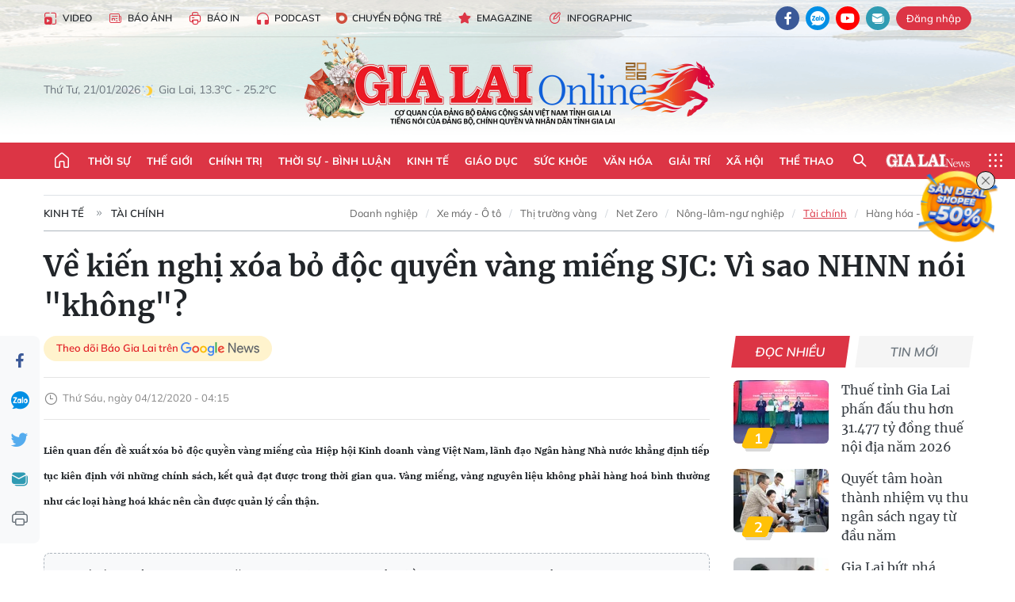

--- FILE ---
content_type: text/html;charset=utf-8
request_url: https://baogialai.com.vn/ve-kien-nghi-xoa-bo-doc-quyen-vang-mieng-sjc-vi-sao-nhnn-noi-khong-post137834.html
body_size: 37733
content:
<!DOCTYPE html> <html lang="vi"> <head> <title>Về kiến nghị xóa bỏ độc quyền vàng miếng SJC: Vì sao NHNN nói "không"? | Báo Gia Lai điện tử</title> <meta name="description" content="Liên quan đến đề xuất xóa bỏ độc quyền vàng miếng của Hiệp hội Kinh doanh vàng Việt Nam, lãnh đạo Ngân hàng Nhà nước khẳng định tiếp tục kiên định với những chính sách, kết quả đạt được trong thời gian qua. Vàng miếng, vàng nguyên liệu không phải hàng hoá bình thường như các loại hàng hoá khác nên cần được quản lý cẩn thận."/> <meta name="keywords" content="vàng miếng SJC,NHNN,sàn giao dịch vàng,Nghị định 24,kinh doanh vàng"/> <meta name="news_keywords" content="vàng miếng SJC,NHNN,sàn giao dịch vàng,Nghị định 24,kinh doanh vàng"/> <meta http-equiv="Content-Type" content="text/html; charset=utf-8"/> <meta http-equiv="X-UA-Compatible" content="IE=edge"/> <meta http-equiv="refresh" content="1800"/> <meta name="revisit-after" content="1 days"/> <meta name="viewport" content="width=device-width, initial-scale=1"> <meta http-equiv="content-language" content="vi"/> <meta name="format-detection" content="telephone=no"/> <meta name="format-detection" content="address=no"/> <meta name="apple-mobile-web-app-capable" content="yes"> <meta name="apple-mobile-web-app-status-bar-style" content="black"> <meta name="apple-mobile-web-app-title" content="Báo Gia Lai điện tử"/> <meta name="referrer" content="no-referrer-when-downgrade"/> <link rel="shortcut icon" href="https://cdn.baogialai.com.vn/assets/web/styles/img/favicon_vi.ico" type="image/x-icon"/> <link rel="preconnect" href="https://cdn.baogialai.com.vn"/> <link rel="dns-prefetch" href="https://cdn.baogialai.com.vn"/> <link rel="dns-prefetch" href="//static.baogialai.com.vn"/> <link rel="dns-prefetch" href="//www.google-analytics.com"/> <link rel="dns-prefetch" href="//www.googletagmanager.com"/> <link rel="dns-prefetch" href="//stc.za.zaloapp.com"/> <link rel="dns-prefetch" href="//fonts.googleapis.com"/> <meta property="fb:pages" content="1879835095375968"/> <script> var cmsConfig = { domainDesktop: 'https://baogialai.com.vn', domainMobile: 'https://baogialai.com.vn', domainApi: 'https://api.baogialai.com.vn', domainStatic: 'https://cdn.baogialai.com.vn', domainLog: 'https://log.baogialai.com.vn', googleAnalytics: 'G-KM6CQHNG73', siteId: 0, pageType: 1, objectId: 137834, adsZone: 12, allowAds: true, adsLazy: true, antiAdblock: true, }; if (window.location.protocol !== 'https:' && window.location.hostname.indexOf('baogialai.com.vn') !== -1) { window.location = 'https://' + window.location.hostname + window.location.pathname + window.location.hash; } var USER_AGENT = window.navigator && (window.navigator.userAgent || window.navigator.vendor) || window.opera || "", IS_MOBILE = /Android|webOS|iPhone|iPod|BlackBerry|Windows Phone|IEMobile|Mobile Safari|Opera Mini/i.test(USER_AGENT); function setCookie(o, e, i) { var n = new Date; n.setTime(n.getTime() + 24 * i * 60 * 60 * 1e3); var t = "expires=" + n.toUTCString(); document.cookie = o + "=" + e + "; " + t + "; path=/" } function getCookie(o) { var e = document.cookie.indexOf(o + "="), i = e + o.length + 1; if (!e && o !== document.cookie.substring(0, o.length)) return null; if (-1 === e) return null; var n = document.cookie.indexOf(";", i); return -1 === n && (n = document.cookie.length), unescape(document.cookie.substring(i, n)) } function removeHash() { 0 < window.location.toString().indexOf("#") && window.history.pushState("", document.title, window.location.pathname) }; </script> <script> if (USER_AGENT && USER_AGENT.indexOf("facebot") <= 0 && USER_AGENT.indexOf("facebookexternalhit") <= 0) { var query = ''; var hash = ''; if (window.location.search) query = window.location.search; if (window.location.hash) hash = window.location.hash; var canonicalUrl = 'https://baogialai.com.vn/ve-kien-nghi-xoa-bo-doc-quyen-vang-mieng-sjc-vi-sao-nhnn-noi-khong-post137834.html' + query + hash ; var curUrl = decodeURIComponent(window.location.href); if (!location.port && canonicalUrl.startsWith("http") && curUrl != canonicalUrl) { window.location.replace(canonicalUrl); } } </script> <meta name="author" content="Báo Gia Lai điện tử"/> <meta name="copyright" content="Copyright © 2026 by Báo Gia Lai điện tử"/> <meta name="RATING" content="GENERAL"/> <meta name="GENERATOR" content="Báo Gia Lai điện tử"/> <meta content="Báo Gia Lai điện tử" itemprop="sourceOrganization" name="source"/> <meta content="news" itemprop="genre" name="medium"/> <meta name="robots" content="noarchive, max-image-preview:large, index, follow"/> <meta name="GOOGLEBOT" content="noarchive, max-image-preview:large, index, follow"/> <link rel="canonical" href="https://baogialai.com.vn/ve-kien-nghi-xoa-bo-doc-quyen-vang-mieng-sjc-vi-sao-nhnn-noi-khong-post137834.html"/> <meta property="og:site_name" content="Báo Gia Lai điện tử"/> <meta property="og:rich_attachment" content="true"/> <meta property="og:type" content="article"/> <meta property="og:url" content="https://baogialai.com.vn/ve-kien-nghi-xoa-bo-doc-quyen-vang-mieng-sjc-vi-sao-nhnn-noi-khong-post137834.html"/> <meta property="og:image" content="https://cdn.baogialai.com.vn/images/a95dd877509f86a1e987f3f156033689146e24f9238936b829a2e892c40d4fe6318649a7bcf7effda79bcb9517c8577f0e27bf14ce2eccd5581d403c38711e51a91a6032a1e755f6e65ee5940695eb85984b53c0a6fe4f1ca0c5a1d8b6bbb925/images2970345_1giaodichvang.jpg.webp"/> <meta property="og:title" content="Về kiến nghị xóa bỏ độc quyền vàng miếng SJC: Vì sao NHNN nói &#34;không&#34;?"/> <meta property="og:description" content="Liên quan đến đề xuất xóa bỏ độc quyền vàng miếng của Hiệp hội Kinh doanh vàng Việt Nam, lãnh đạo Ngân hàng Nhà nước khẳng định tiếp tục kiên định với những chính sách, kết quả đạt được trong thời gian qua. Vàng miếng, vàng nguyên liệu không phải hàng hoá bình thường như các loại hàng hoá khác nên cần được quản lý cẩn thận."/> <meta name="twitter:card" value="summary"/> <meta name="twitter:url" content="https://baogialai.com.vn/ve-kien-nghi-xoa-bo-doc-quyen-vang-mieng-sjc-vi-sao-nhnn-noi-khong-post137834.html"/> <meta name="twitter:title" content="Về kiến nghị xóa bỏ độc quyền vàng miếng SJC: Vì sao NHNN nói &#34;không&#34;?"/> <meta name="twitter:description" content="Liên quan đến đề xuất xóa bỏ độc quyền vàng miếng của Hiệp hội Kinh doanh vàng Việt Nam, lãnh đạo Ngân hàng Nhà nước khẳng định tiếp tục kiên định với những chính sách, kết quả đạt được trong thời gian qua. Vàng miếng, vàng nguyên liệu không phải hàng hoá bình thường như các loại hàng hoá khác nên cần được quản lý cẩn thận."/> <meta name="twitter:image" content="https://cdn.baogialai.com.vn/images/a95dd877509f86a1e987f3f156033689146e24f9238936b829a2e892c40d4fe6318649a7bcf7effda79bcb9517c8577f0e27bf14ce2eccd5581d403c38711e51a91a6032a1e755f6e65ee5940695eb85984b53c0a6fe4f1ca0c5a1d8b6bbb925/images2970345_1giaodichvang.jpg.webp"/> <meta name="twitter:site" content="@Báo Gia Lai điện tử"/> <meta name="twitter:creator" content="@Báo Gia Lai điện tử"/> <meta property="article:publisher" content="https://www.facebook.com/baogialai.net/"/> <meta property="article:tag" content="vàng miếng SJC,NHNN,sàn giao dịch vàng,Nghị định 24,kinh doanh vàng"/> <meta property="article:section" content="Hàng hóa - Tiêu dùng,Tài chính"/> <meta property="article:published_time" content="2020-12-04T11:15:00+0700"/> <meta property="article:modified_time" content="2023-01-12T10:12:06+0700"/> <link rel="amphtml" href="https://baogialai.com.vn/ve-kien-nghi-xoa-bo-doc-quyen-vang-mieng-sjc-vi-sao-nhnn-noi-khong-post137834.amp"/> <script type="application/ld+json"> { "@context": "http://schema.org", "@type": "Organization", "name": "Báo Gia Lai điện tử", "url": "https://baogialai.com.vn", "logo": "https://cdn.baogialai.com.vn/assets/web/styles/img/logo.png", "foundingDate": "1947", "founders": [ { "@type": "Person", "name": "CƠ QUAN CỦA ĐẢNG BỘ ĐẢNG CỘNG SẢN VIỆT NAM TỈNH GIA LAI" } ], "address": [ { "@type": "PostalAddress", "streetAddress": "02 A Hoàng Văn Thụ, TP. Pleiku, tỉnh Gia Lai", "addressLocality": "Gia Lai City", "addressRegion": "Northeast", "postalCode": "600000", "addressCountry": "VNM" } ], "contactPoint": [ { "@type": "ContactPoint", "telephone": "+84-269-3824-123", "contactType": "customer service" } ], "sameAs": [ "https://www.facebook.com/baogialai.net" ] } </script> <script type="application/ld+json"> { "@context" : "https://schema.org", "@type" : "WebSite", "name": "Báo Gia Lai điện tử", "url": "https://baogialai.com.vn", "alternateName" : "Báo và phát thanh, truyền hình Gia Lai, CƠ QUAN CỦA ĐẢNG BỘ ĐẢNG CỘNG SẢN VIỆT NAM TỈNH GIA LAI", "potentialAction": { "@type": "SearchAction", "target": { "@type": "EntryPoint", "urlTemplate": "https://baogialai.com.vn/search/?q={search_term_string}" }, "query-input": "required name=search_term_string" } } </script> <script type="application/ld+json"> { "@context":"http://schema.org", "@type":"BreadcrumbList", "itemListElement":[ { "@type":"ListItem", "position":1, "item":{ "@id":"https://baogialai.com.vn/kinh-te/tai-chinh/", "name":"Tài chính" } } ] } </script> <script type="application/ld+json"> { "@context": "http://schema.org", "@type": "NewsArticle", "mainEntityOfPage":{ "@type":"WebPage", "@id":"https://baogialai.com.vn/ve-kien-nghi-xoa-bo-doc-quyen-vang-mieng-sjc-vi-sao-nhnn-noi-khong-post137834.html" }, "headline": "Về kiến nghị xóa bỏ độc quyền vàng miếng SJC: Vì sao NHNN nói &quot;không&quot;?", "description": "Liên quan đến đề xuất xóa bỏ độc quyền vàng miếng của Hiệp hội Kinh doanh vàng Việt Nam, lãnh đạo Ngân hàng Nhà nước khẳng định tiếp tục kiên định với những chính sách, kết quả đạt được trong thời gian qua. Vàng miếng, vàng nguyên liệu không phải hàng hoá bình thường như các loại hàng hoá khác nên cần được quản lý cẩn thận.", "image": { "@type": "ImageObject", "url": "https://cdn.baogialai.com.vn/images/a95dd877509f86a1e987f3f156033689146e24f9238936b829a2e892c40d4fe6318649a7bcf7effda79bcb9517c8577f0e27bf14ce2eccd5581d403c38711e51a91a6032a1e755f6e65ee5940695eb85984b53c0a6fe4f1ca0c5a1d8b6bbb925/images2970345_1giaodichvang.jpg.webp", "width" : 1200, "height" : 675 }, "datePublished": "2020-12-04T11:15:00+0700", "dateModified": "2023-01-12T10:12:06+0700", "author": { "@type": "Person", "name": "" }, "publisher": { "@type": "Organization", "name": "Báo Gia Lai điện tử", "logo": { "@type": "ImageObject", "url": "https://cdn.baogialai.com.vn/assets/web/styles/img/logo.png" } } } </script> <link rel="preload" href="https://cdn.baogialai.com.vn/assets/web/styles/css/main.min-1.0.56.css" as="style"> <link rel="preload" href="https://cdn.baogialai.com.vn/assets/web/js/main.min-1.0.44.js" as="script"> <link rel="preload" href="https://cdn.baogialai.com.vn/assets/web/js/detail.min-1.0.23.js" as="script"> <link rel="preload" href="https://common.mcms.one/assets/styles/css/baogialai-1.0.2.css" as="style"> <link rel="stylesheet" href="https://common.mcms.one/assets/styles/css/baogialai-1.0.2.css"> <link id="cms-style" rel="stylesheet" href="https://cdn.baogialai.com.vn/assets/web/styles/css/main.min-1.0.56.css"> <style>.zl-likeshare{display:none}</style> <script type="text/javascript"> var _metaOgUrl = 'https://baogialai.com.vn/ve-kien-nghi-xoa-bo-doc-quyen-vang-mieng-sjc-vi-sao-nhnn-noi-khong-post137834.html'; var page_title = document.title; var tracked_url = window.location.pathname + window.location.search + window.location.hash; var cate_path = 'kinh-te/tai-chinh'; if (cate_path.length > 0) { tracked_url = "/" + cate_path + tracked_url; } </script> <script async="" src="https://www.googletagmanager.com/gtag/js?id=G-KM6CQHNG73"></script> <script> window.dataLayer = window.dataLayer || []; function gtag() { dataLayer.push(arguments); } gtag('js', new Date()); gtag('config', 'G-KM6CQHNG73', {page_path: tracked_url}); </script> <script>window.dataLayer = window.dataLayer || []; dataLayer.push({'pageCategory': '/kinh\-te\/tai\-chinh'});</script> <script> window.dataLayer = window.dataLayer || []; dataLayer.push({ 'event': 'Pageview', 'articleId': '137834', 'articleTitle': 'Về kiến nghị xóa bỏ độc quyền vàng miếng SJC: Vì sao NHNN nói "không"?', 'articleCategory': 'Hàng hóa - Tiêu dùng,Tài chính', 'articleAlowAds': true, 'articleType': 'normal', 'articleTags': 'vàng miếng SJC,NHNN,sàn giao dịch vàng,Nghị định 24,kinh doanh vàng', 'articlePublishDate': '2020-12-04T11:15:00+0700', 'articleThumbnail': 'https://cdn.baogialai.com.vn/images/a95dd877509f86a1e987f3f156033689146e24f9238936b829a2e892c40d4fe6318649a7bcf7effda79bcb9517c8577f0e27bf14ce2eccd5581d403c38711e51a91a6032a1e755f6e65ee5940695eb85984b53c0a6fe4f1ca0c5a1d8b6bbb925/images2970345_1giaodichvang.jpg.webp', 'articleShortUrl': 'https://baogialai.com.vn/ve-kien-nghi-xoa-bo-doc-quyen-vang-mieng-sjc-vi-sao-nhnn-noi-khong-post137834.html', 'articleFullUrl': 'https://baogialai.com.vn/ve-kien-nghi-xoa-bo-doc-quyen-vang-mieng-sjc-vi-sao-nhnn-noi-khong-post137834.html', }); </script> <script type='text/javascript'> gtag('event', 'article_page', { 'articleId': '137834', 'articleTitle': 'Về kiến nghị xóa bỏ độc quyền vàng miếng SJC: Vì sao NHNN nói "không"?', 'articleCategory': 'Hàng hóa - Tiêu dùng,Tài chính', 'articleAlowAds': true, 'articleType': 'normal', 'articleTags': 'vàng miếng SJC,NHNN,sàn giao dịch vàng,Nghị định 24,kinh doanh vàng', 'articlePublishDate': '2020-12-04T11:15:00+0700', 'articleThumbnail': 'https://cdn.baogialai.com.vn/images/a95dd877509f86a1e987f3f156033689146e24f9238936b829a2e892c40d4fe6318649a7bcf7effda79bcb9517c8577f0e27bf14ce2eccd5581d403c38711e51a91a6032a1e755f6e65ee5940695eb85984b53c0a6fe4f1ca0c5a1d8b6bbb925/images2970345_1giaodichvang.jpg.webp', 'articleShortUrl': 'https://baogialai.com.vn/ve-kien-nghi-xoa-bo-doc-quyen-vang-mieng-sjc-vi-sao-nhnn-noi-khong-post137834.html', 'articleFullUrl': 'https://baogialai.com.vn/ve-kien-nghi-xoa-bo-doc-quyen-vang-mieng-sjc-vi-sao-nhnn-noi-khong-post137834.html', }); </script> <script type="text/javascript"> var videoAds = 'https://sspapi.admicro.vn/ssp_request/video?u=baogialai.com.vn%2F[URL_PATH]&z=2033613&p=1&w=650&h=300&l=-1&loc=-1&tags=1,2,3,4,5&adstype=2&vtype=1&bannerlimit=5&bannerid=-1'</script> <script async type="application/javascript" src="https://news.google.com/swg/js/v1/swg-basic.js"></script>
<script> (self.SWG_BASIC = self.SWG_BASIC || []).push( basicSubscriptions => { basicSubscriptions.init({ type: "NewsArticle", isPartOfType: ["Product"], isPartOfProductId: "CAowjfbLCw:openaccess", clientOptions: { theme: "light", lang: "vi" }, }); });
</script>
<script>(function(w,d,s,l,i){w[l]=w[l]||[];w[l].push({'gtm.start':
new Date().getTime(),event:'gtm.js'});var f=d.getElementsByTagName(s)[0],
j=d.createElement(s),dl=l!='dataLayer'?'&l='+l:'';j.async=true;j.src=
'https://www.googletagmanager.com/gtm.js?id='+i+dl;f.parentNode.insertBefore(j,f);
})(window,document,'script','dataLayer','GTM-TB9TXDXN');</script>
<script async src="https://static.amcdn.vn/tka/cdn.js" type="text/javascript"></script>
<script> var arfAsync = arfAsync || [];
</script>
<script id="arf-core-js" onerror="window.arferrorload=true;" src="//media1.admicro.vn/cms/Arf.min.js" async></script> <script async src="https://sp.zalo.me/plugins/sdk.js"></script> </head> <body class="normal"> <header class="site-header"> <div class="hdr-topbar"> <div class="container"> <div class="hdr-tool"> <a href="/media/" class="hdr-link" title="Video" target="_blank"><i class="ic-type-video"></i>Video</a> <a href="/bao-anh/" class="hdr-link" title="Báo Ảnh"><i class="ic-news"></i>Báo Ảnh</a> <a href="/bao-in/" class="hdr-link"><i class="ic-p-magazine"></i>Báo in</a> <a href="/podcast/" class="hdr-link" title="Podcast"><i class="ic-type-headphones"></i>Podcast</a> <a href="/chuyen-dong-tre/" class="hdr-link" title="Chuyển động trẻ" target="_blank"><i class="ic-cdt"></i>Chuyển động trẻ</a> <a href="/multimedia/emagazine/" class="hdr-link" title="Emagazine"><i class="ic-star"></i>Emagazine</a> <a href="/multimedia/infographics/" class="hdr-link" title="Infographic"><i class="ic-status"></i>Infographic</a> </div> <div class="hdr-social"> <a href="https://www.facebook.com/baogialai.net" class="fb" target="_blank" title="Quan tâm báo Gia Lai trên facebook"><i class="ic-facebook"></i></a> <a href="https://zalo.me/2001351235895213476" class="zl" target="_blank" title="Quan tâm báo Gia Lai trên zalo"><i class="ic-zalo"></i></a> <a href="https://www.youtube.com/channel/UCDJdbERJb4Tk72cgn3mRwtQ" class="yt" target="_blank" title="Quan tâm báo Gia Lai trên Youtube"><i class="ic-youtube"></i></a> <a href="mailto:glo@baogialai.com.vn" class="ml" target="_blank" title="Gửi email tới báo Gia Lai"><i class="ic-mail"></i></a> <div class="wrap-user user-profile"></div> </div> </div> </div> <div class="center container"> <div class="wrap"> <div class="time" id="fulltime"></div> <div class="weather" id="weather-box"></div> </div> <div class="hdr-logo"> <div class="logo"> <a href="https://baogialai.com.vn" title="Báo Gia Lai điện tử">Báo Gia Lai điện tử</a> </div> </div> </div> <nav class="navigation"> <ul class="container menu-wrap"> <li class="main home"> <a href="/" class="menu-heading" title="Trang chủ"><i class="ic-home"></i></a> </li> <li class="main"> <a class="menu-heading" href="https://baogialai.com.vn/thoi-su-su-kien/" title="Thời sự">Thời sự</a> </li> <li class="main"> <a class="menu-heading" href="https://baogialai.com.vn/thoi-su-quoc-te/" title="Thế giới">Thế giới</a> </li> <li class="main"> <a class="menu-heading" href="https://baogialai.com.vn/chinh-tri/" title="Chính trị">Chính trị</a> <div class="submenu"> <a href="https://baogialai.com.vn/chinh-tri/nhan-su/" title="Nhân sự">Nhân sự</a> <a href="https://baogialai.com.vn/chinh-tri/quoc-phong-an-ninh/" title="Quốc phòng - An ninh">Quốc phòng - An ninh</a> <a href="https://baogialai.com.vn/chinh-tri/tin-tuc/" title="Tin tức">Tin tức</a> <a href="https://baogialai.com.vn/chinh-tri/bao-ve-nen-tang-tu-tuong-cua-dang/" title="Bảo vệ nền tảng tư tưởng của Đảng">Bảo vệ nền tảng tư tưởng của Đảng</a> </div> </li> <li class="main"> <a class="menu-heading" href="https://baogialai.com.vn/thoi-su-binh-luan/" title="Thời sự - Bình luận">Thời sự - Bình luận</a> </li> <li class="main"> <a class="menu-heading" href="https://baogialai.com.vn/kinh-te/" title="Kinh tế">Kinh tế</a> <div class="submenu"> <a href="https://baogialai.com.vn/kinh-te/doanh-nghiep/" title="Doanh nghiệp">Doanh nghiệp</a> <a href="https://baogialai.com.vn/xe-may-xe-o-to/" title="Xe máy - Ô tô">Xe máy - Ô tô</a> <a href="https://baogialai.com.vn/thi-truong-vang/" title="Thị trường vàng">Thị trường vàng</a> <a href="https://baogialai.com.vn/kinh-te/nong-nghiep/" title="Nông-lâm-ngư nghiệp">Nông-lâm-ngư nghiệp</a> <a href="https://baogialai.com.vn/kinh-te/tai-chinh/" title="Tài chính">Tài chính</a> <a href="https://baogialai.com.vn/kinh-te/hang-hoa-tieu-dung/" title="Hàng hóa - Tiêu dùng">Hàng hóa - Tiêu dùng</a> </div> </li> <li class="main"> <a class="menu-heading" href="https://baogialai.com.vn/giao-duc/" title="Giáo dục">Giáo dục</a> <div class="submenu"> <a href="https://baogialai.com.vn/giao-duc/chuyen-truong-chuyen-lop/" title="Chuyện trường, chuyện lớp">Chuyện trường, chuyện lớp</a> <a href="https://baogialai.com.vn/giao-duc/tuyen-sinh/" title="Tuyển sinh">Tuyển sinh</a> <a href="https://baogialai.com.vn/giao-duc/tin-tuc/" title="Tin tức">Tin tức</a> </div> </li> <li class="main"> <a class="menu-heading" href="https://baogialai.com.vn/suc-khoe/" title="Sức khỏe">Sức khỏe</a> <div class="submenu"> <a href="https://baogialai.com.vn/suc-khoe/dinh-duong/" title="Dinh dưỡng">Dinh dưỡng</a> <a href="https://baogialai.com.vn/suc-khoe/lam-dep/" title="Làm đẹp">Làm đẹp</a> <a href="https://baogialai.com.vn/suc-khoe/tin-tuc/" title="Tin tức">Tin tức</a> <a href="https://baogialai.com.vn/suc-khoe/y-duoc-co-truyen/" title="Y dược cổ truyền">Y dược cổ truyền</a> </div> </li> <li class="main"> <a class="menu-heading" href="https://baogialai.com.vn/van-hoa/" title="Văn hóa">Văn hóa</a> <div class="submenu"> <a href="https://baogialai.com.vn/van-hoa/co-hoc-tinh-hoa/" title="Cổ học tinh hoa">Cổ học tinh hoa</a> <a href="https://baogialai.com.vn/van-hoa/van-hoc-nghe-thuat/" title="Văn học - Nghệ thuật">Văn học - Nghệ thuật</a> <a href="https://baogialai.com.vn/van-hoa/qua-tang-tam-hon-2022/" title="Quà tặng tâm hồn">Quà tặng tâm hồn</a> </div> </li> <li class="main"> <a class="menu-heading" href="https://baogialai.com.vn/giai-tri/" title="Giải trí">Giải trí</a> <div class="submenu"> <a href="https://baogialai.com.vn/giai-tri/am-nhac-dien-anh/" title="Âm nhạc - Điện ảnh">Âm nhạc - Điện ảnh</a> <a href="https://baogialai.com.vn/giai-tri/the-gioi-nghe-si/" title="Thế giới nghệ sĩ">Thế giới nghệ sĩ</a> <a href="https://baogialai.com.vn/giai-tri/thoi-trang/" title="Thời trang">Thời trang</a> </div> </li> <li class="main"> <a class="menu-heading" href="https://baogialai.com.vn/doi-song/" title="Xã hội">Xã hội</a> <div class="submenu"> <a href="https://baogialai.com.vn/doi-song/dan-sinh/" title="Đời sống">Đời sống</a> <a href="https://baogialai.com.vn/doi-song/gia-dinh/" title="Gia đình">Gia đình</a> <a href="https://baogialai.com.vn/doi-song/lao-dong-viec-lam/" title="Lao động - Việc làm">Lao động - Việc làm</a> <a href="https://baogialai.com.vn/tu-thien/" title="Từ thiện">Từ thiện</a> <a href="https://baogialai.com.vn/xoa-nha-tam-nha-dot-nat/" title="Xóa nhà tạm, nhà dột nát">Xóa nhà tạm, nhà dột nát</a> </div> </li> <li class="main"> <a class="menu-heading" href="https://baogialai.com.vn/the-thao/" title="Thể thao">Thể thao</a> <div class="submenu"> <a href="https://baogialai.com.vn/the-thao/bong-da/" title="Bóng đá">Bóng đá</a> <a href="https://baogialai.com.vn/ma-ra-thon/" title="Marathon">Marathon</a> <a href="https://baogialai.com.vn/tennis-pickleball/" title="Tennis-Pickleball">Tennis-Pickleball</a> <a href="https://baogialai.com.vn/the-thao/trong-nuoc-2022/" title="Thể thao cộng đồng">Thể thao cộng đồng</a> </div> </li> <li class="main search"> <div class="search-btn"> <i class="ic-search"></i> </div> <div class="dropdown-menu"> <div class="search-form"> <input type="text" class="form-control txtsearch" placeholder="Tìm kiếm"> <button type="button" class="btn btn_search" aria-label="Tìm kiếm">Tìm kiếm</button> </div> </div> </li> <li class="main logo-news"><a href="https://en.baogialai.com.vn" title="Gia Lai News">Gia Lai News</a></li> <li class="main menu"> <div class="menu-btn"> <i class="ic-menu"></i> </div> <div class="dropdown-menu"> <div class="container mega-menu"> <div class="menu-col"> <a href="https://baogialai.com.vn/thoi-su-su-kien/" title="Thời sự">Thời sự</a> </div> <div class="menu-col"> <a href="https://baogialai.com.vn/thoi-su-quoc-te/" title="Thế giới">Thế giới</a> </div> <div class="menu-col"> <a href="https://baogialai.com.vn/chinh-tri/" title="Chính trị">Chính trị</a> <a href="https://baogialai.com.vn/chinh-tri/nhan-su/" title="Nhân sự">Nhân sự</a> <a href="https://baogialai.com.vn/chinh-tri/tin-tuc/" title="Tin tức">Tin tức</a> <a href="https://baogialai.com.vn/chinh-tri/bao-ve-nen-tang-tu-tuong-cua-dang/" title="Bảo vệ nền tảng tư tưởng của Đảng">Bảo vệ nền tảng tư tưởng của Đảng</a> <a href="https://baogialai.com.vn/chinh-tri/quoc-phong-an-ninh/" title="Quốc phòng - An ninh">Quốc phòng - An ninh</a> </div> <div class="menu-col"> <a href="https://baogialai.com.vn/thoi-su-binh-luan/" title="Thời sự - Bình luận">Thời sự - Bình luận</a> </div> <div class="menu-col"> <a href="https://baogialai.com.vn/kinh-te/" title="Kinh tế">Kinh tế</a> <a href="https://baogialai.com.vn/thi-truong-vang/" title="Thị trường vàng">Thị trường vàng</a> <a href="https://baogialai.com.vn/xe-may-xe-o-to/" title="Xe máy - Ô tô">Xe máy - Ô tô</a> <a href="https://baogialai.com.vn/kinh-te/doanh-nghiep/" title="Doanh nghiệp">Doanh nghiệp</a> <a href="https://baogialai.com.vn/kinh-te/nong-nghiep/" title="Nông-lâm-ngư nghiệp">Nông-lâm-ngư nghiệp</a> <a href="https://baogialai.com.vn/kinh-te/hang-hoa-tieu-dung/" title="Hàng hóa - Tiêu dùng">Hàng hóa - Tiêu dùng</a> <a href="https://baogialai.com.vn/kinh-te/tai-chinh/" title="Tài chính">Tài chính</a> </div> <div class="menu-col"> <a href="https://baogialai.com.vn/giao-duc/" title="Giáo dục">Giáo dục</a> <a href="https://baogialai.com.vn/giao-duc/tin-tuc/" title="Tin tức">Tin tức</a> <a href="https://baogialai.com.vn/giao-duc/tuyen-sinh/" title="Tuyển sinh">Tuyển sinh</a> <a href="https://baogialai.com.vn/giao-duc/chuyen-truong-chuyen-lop/" title="Chuyện trường, chuyện lớp">Chuyện trường, chuyện lớp</a> </div> <div class="menu-col"> <a href="https://baogialai.com.vn/suc-khoe/" title="Sức khỏe">Sức khỏe</a> <a href="https://baogialai.com.vn/suc-khoe/y-duoc-co-truyen/" title="Y dược cổ truyền">Y dược cổ truyền</a> <a href="https://baogialai.com.vn/suc-khoe/dinh-duong/" title="Dinh dưỡng">Dinh dưỡng</a> <a href="https://baogialai.com.vn/suc-khoe/lam-dep/" title="Làm đẹp">Làm đẹp</a> <a href="https://baogialai.com.vn/suc-khoe/tin-tuc/" title="Tin tức">Tin tức</a> </div> <div class="menu-col"> <a href="https://baogialai.com.vn/van-hoa/" title="Văn hóa">Văn hóa</a> <a href="https://baogialai.com.vn/van-hoa/van-hoc-nghe-thuat/" title="Văn học - Nghệ thuật">Văn học - Nghệ thuật</a> <a href="https://baogialai.com.vn/van-hoa/co-hoc-tinh-hoa/" title="Cổ học tinh hoa">Cổ học tinh hoa</a> <a href="https://baogialai.com.vn/van-hoa/qua-tang-tam-hon-2022/" title="Quà tặng tâm hồn">Quà tặng tâm hồn</a> </div> <div class="menu-col"> <a href="https://baogialai.com.vn/giai-tri/" title="Giải trí">Giải trí</a> <a href="https://baogialai.com.vn/giai-tri/the-gioi-nghe-si/" title="Thế giới nghệ sĩ">Thế giới nghệ sĩ</a> <a href="https://baogialai.com.vn/giai-tri/am-nhac-dien-anh/" title="Âm nhạc - Điện ảnh">Âm nhạc - Điện ảnh</a> <a href="https://baogialai.com.vn/giai-tri/thoi-trang/" title="Thời trang">Thời trang</a> </div> <div class="menu-col"> <a href="https://baogialai.com.vn/song-tre-song-dep/" title="Sống trẻ">Sống trẻ</a> <a href="https://baogialai.com.vn/song-tre-song-dep/hoat-dong-doan-hoi-doi/" title="Hoạt động Đoàn - Hội - Đội">Hoạt động Đoàn - Hội - Đội</a> <a href="https://baogialai.com.vn/song-tre-song-dep/the-gioi-tre/" title="Thế giới trẻ">Thế giới trẻ</a> </div> <div class="menu-col"> <a href="https://baogialai.com.vn/doi-song/" title="Xã hội">Xã hội</a> <a href="https://baogialai.com.vn/doi-song/dan-sinh/" title="Đời sống">Đời sống</a> <a href="https://baogialai.com.vn/doi-song/lao-dong-viec-lam/" title="Lao động - Việc làm">Lao động - Việc làm</a> <a href="https://baogialai.com.vn/doi-song/gia-dinh/" title="Gia đình">Gia đình</a> </div> <div class="menu-col"> <a href="https://baogialai.com.vn/the-thao/" title="Thể thao">Thể thao</a> <a href="https://baogialai.com.vn/tennis-pickleball/" title="Tennis-Pickleball">Tennis-Pickleball</a> <a href="https://baogialai.com.vn/ma-ra-thon/" title="Marathon">Marathon</a> <a href="https://baogialai.com.vn/the-thao/bong-da/" title="Bóng đá">Bóng đá</a> <a href="https://baogialai.com.vn/the-thao/trong-nuoc-2022/" title="Thể thao cộng đồng">Thể thao cộng đồng</a> </div> <div class="menu-col"> <a href="https://baogialai.com.vn/du-lich/" title="Du lịch">Du lịch</a> <a href="https://baogialai.com.vn/van-hoa/am-thuc/" title="Ẩm thực">Ẩm thực</a> <a href="https://baogialai.com.vn/du-lich/hanh-trang-lu-hanh/" title="Hành trang lữ hành">Hành trang lữ hành</a> <a href="https://baogialai.com.vn/du-lich/tin-tuc/" title="Tin tức">Tin tức</a> </div> <div class="menu-col"> <a href="https://baogialai.com.vn/phap-luat/" title="Pháp luật">Pháp luật</a> <a href="https://baogialai.com.vn/phap-luat/tin-tuc/" title="Tin tức">Tin tức</a> <a href="https://baogialai.com.vn/phap-luat/ky-su-phap-dinh/" title="Ký sự pháp đình">Ký sự pháp đình</a> <a href="https://baogialai.com.vn/phap-luat/goc-canh-bao-chong-tin-gia/" title="Góc cảnh báo / Chống tin giả">Góc cảnh báo / Chống tin giả</a> </div> <div class="menu-col"> <a href="https://baogialai.com.vn/do-thi/" title="Đô thị">Đô thị</a> <a href="https://baogialai.com.vn/do-thi/khong-gian-song-2022/" title="Không gian sống">Không gian sống</a> <a href="https://baogialai.com.vn/do-thi/nhip-song-do-thi-2022/" title="Nhịp sống Đô thị">Nhịp sống Đô thị</a> </div> <div class="menu-col"> <a href="https://baogialai.com.vn/ban-doc/" title="Tòa soạn-Bạn đọc">Tòa soạn-Bạn đọc</a> </div> <div class="menu-col"> <a href="https://baogialai.com.vn/phong-su-ky-su/" title="Phóng sự - Ký sự">Phóng sự - Ký sự</a> </div> <div class="menu-col"> <a href="https://baogialai.com.vn/khoa-hoc-cong-nghe/" title="Khoa học - Công nghệ">Khoa học - Công nghệ</a> <a href="https://baogialai.com.vn/khoa-hoc-cong-nghe/bi-an-khoa-hoc-2022/" title="Bí ẩn khoa học">Bí ẩn khoa học</a> <a href="https://baogialai.com.vn/khoa-hoc-cong-nghe/tin-tuc-cong-nghe-2022/" title="Tin tức công nghệ">Tin tức công nghệ</a> <a href="https://baogialai.com.vn/khoa-hoc-cong-nghe/xe-360-2022/" title="Xe 360">Xe 360</a> </div> <div class="menu-col"> <a href="https://baogialai.com.vn/multimedia/" title="Multimedia">Multimedia</a> <a href="https://baogialai.com.vn/multimedia/emagazine/" title="Emagazine">Emagazine</a> <a href="https://baogialai.com.vn/multimedia/infographics/" title="Infographics">Infographics</a> </div> <div class="menu-col"> <a href="https://baogialai.com.vn/podcast/" title="Podcast">Podcast</a> <a href="https://baogialai.com.vn/gia-lai-hom-nay/" title="Gia Lai ngày mới">Gia Lai ngày mới</a> <a href="https://baogialai.com.vn/chuyen-nguoi-gia-lai/" title="Chuyện Người Gia Lai">Chuyện Người Gia Lai</a> </div> <div class="menu-col"> <a href="https://baogialai.com.vn/media/" title="Video">Video</a> <a href="https://baogialai.com.vn/multimedia/video/gia-lai-48h/" title="24 giờ">24 giờ</a> <a href="https://baogialai.com.vn/ban-tin-the-gioi/" title="Bản tin Thế giới">Bản tin Thế giới</a> <a href="https://baogialai.com.vn/multimedia/video/tin-tuc/" title="Tin tức">Tin tức</a> <a href="https://baogialai.com.vn/multimedia/video/phong-su/" title="Phóng sự">Phóng sự</a> <a href="https://baogialai.com.vn/media/van-hoa-2022/" title="Văn hóa">Văn hóa</a> <a href="https://baogialai.com.vn/media/the-thao-2022/" title="Thể thao">Thể thao</a> </div> <div class="menu-col"> <a href="https://baogialai.com.vn/thoi-tiet/" title="Thời tiết">Thời tiết</a> <a href="https://baogialai.com.vn/thoi-tiet/thoi-tiet-hom-nay/" title="Thời tiết hôm nay">Thời tiết hôm nay</a> <a href="https://baogialai.com.vn/thoi-tiet/canh-bao-thien-tai/" title="Cảnh báo thiên tai">Cảnh báo thiên tai</a> </div> <div class="menu-col"> <a href="https://baogialai.com.vn/thong-tin-quang-cao/" title="Thông tin quảng cáo">Thông tin quảng cáo</a> </div> <div class="menu-col"> <a href="https://baogialai.com.vn/diem-den-gia-lai-2022/" title="Điểm đến Gia Lai">Điểm đến Gia Lai</a> </div> <div class="menu-col"> <a href="https://baogialai.com.vn/bao-anh/" title="Báo Ảnh">Báo Ảnh</a> </div> </div> </div> </li> </ul> </nav> </header> <div class="site-body"> <div class="container"> <div class="direction"> <h2 class="main"> <a href="https://baogialai.com.vn/kinh-te/" title="Kinh tế">Kinh tế</a> </h2> <h2 class="main"> <a href="https://baogialai.com.vn/kinh-te/tai-chinh/" title="Tài chính" class="active">Tài chính</a> </h2> <div class="sub"> <a class="" href="https://baogialai.com.vn/kinh-te/doanh-nghiep/" title="Doanh nghiệp">Doanh nghiệp</a> <a class="" href="https://baogialai.com.vn/xe-may-xe-o-to/" title="Xe máy - Ô tô">Xe máy - Ô tô</a> <a class="" href="https://baogialai.com.vn/thi-truong-vang/" title="Thị trường vàng">Thị trường vàng</a> <a class="" href="https://baogialai.com.vn/net-zero/" title="Net Zero">Net Zero</a> <a class="" href="https://baogialai.com.vn/kinh-te/nong-nghiep/" title="Nông-lâm-ngư nghiệp">Nông-lâm-ngư nghiệp</a> <a class="active" href="https://baogialai.com.vn/kinh-te/tai-chinh/" title="Tài chính">Tài chính</a> <a class="" href="https://baogialai.com.vn/kinh-te/hang-hoa-tieu-dung/" title="Hàng hóa - Tiêu dùng">Hàng hóa - Tiêu dùng</a> </div> </div> <div class="article"> <h1 class="article__title cms-title "> Về kiến nghị xóa bỏ độc quyền vàng miếng SJC: Vì sao NHNN nói "không"? </h1> <div class="social-bar"> <div class="social"> <a href="javascript:void(0);" class="social-item fb" data-href="https://baogialai.com.vn/ve-kien-nghi-xoa-bo-doc-quyen-vang-mieng-sjc-vi-sao-nhnn-noi-khong-post137834.html" data-title="Về kiến nghị xóa bỏ độc quyền vàng miếng SJC: Vì sao NHNN nói &#34;không&#34;?" data-rel="facebook" title="Chia sẻ qua Facebook"><i class="ic-facebook"></i></a> <a href="javascript:void(0);" class="social-item zl zalo-share-button" data-href="https://baogialai.com.vn/ve-kien-nghi-xoa-bo-doc-quyen-vang-mieng-sjc-vi-sao-nhnn-noi-khong-post137834.html" data-oaid="2001351235895213476" data-layout="2" data-color="blue" data-customize="true" title="Chia sẻ qua Zalo"><i class="ic-zalo"></i></a> <a href="javascript:void(0);" class="social-item tt" data-href="https://baogialai.com.vn/ve-kien-nghi-xoa-bo-doc-quyen-vang-mieng-sjc-vi-sao-nhnn-noi-khong-post137834.html" data-title="Về kiến nghị xóa bỏ độc quyền vàng miếng SJC: Vì sao NHNN nói &#34;không&#34;?" data-rel="twitter" title="Chia sẻ qua Twitter"><i class="ic-twitter"></i></a> <a href="javascript:void(0);" class="social-item ml" href="mailto:?subject=Tin đáng đọc từ Báo Gia Lai&body=https://baogialai.com.vn/ve-kien-nghi-xoa-bo-doc-quyen-vang-mieng-sjc-vi-sao-nhnn-noi-khong-post137834.html"><i class="ic-mail"></i></a> <a href="javascript:void(0);" class="social-item pr sendprint" title="In bài viết"><i class="ic-print"></i></a> </div> </div> <div class="l-content content-col"> <div class="article__header"> <a class="gg-news" href="https://news.google.com/publications/CAAqBwgKMI32ywswvZHjAw" target="_blank" title="Google News"> <span>Theo dõi Báo Gia Lai trên</span> <img src="https://cdn.baogialai.com.vn/assets/web/styles/img/gg-news.png" alt="Google News">
</a> <div class="article__meta"> <time class="time" datetime="2020-12-04T11:15:00+0700"><i class="ic-clock"></i><span data-time="1607055300" data-format="long" data-gmt="true">04/12/2020 11:15</span></time> <meta class="cms-date" itemprop="datePublished" content="2020-12-04T11:15:00+0700"> </div> </div> <div class="article__body zce-content-body cms-body" itemprop="articleBody"> <style>.t1 { text-align:justify } .t5 { text-align:right } .t2 { font-size:12px } .t4 { height:400px; width:600px } .t3 { width:600px }</style>
<p class="t1"><span class="t2"><strong>Liên quan đến đề xuất xóa bỏ độc quyền vàng miếng của Hiệp hội Kinh doanh vàng Việt Nam, lãnh đạo Ngân hàng Nhà nước khẳng định tiếp tục kiên định với những chính sách, kết quả đạt được trong thời gian qua. Vàng miếng, vàng nguyên liệu không phải hàng hoá bình thường như các loại hàng hoá khác nên cần được quản lý cẩn thận.</strong><br><br><span class="t2"></span></span></p>
<table class="rl center"> <tbody> <tr> <td> <ul> <li><a href="/channel/8207/202012/gia-vang-hom-nay-4-12-tang-tuong-duong-18-trieu-dongluong-trong-3-phien-giao-dich-5712771/" rel="nofollow" target="_blank">Giá vàng hôm nay 4-12: Tăng tương đương 1,8 triệu đồng/lượng trong 3 phiên giao dịch</a></li> </ul></td> </tr> </tbody>
</table>
<table align="center" class="center image t3"> <tbody> <tr> <td><img alt="Giao dịch vàng miếng SJC. Ảnh: Hải Nguyễn" src="[data-uri]" class="lazyload t4 cms-photo" data-large-src="https://cdn.baogialai.com.vn/images/a23ae70c477e47f6611ff4b01803e8115956212df0a6f082af3f87621384904435d37db0e5b43fefca6d4fcd4c363182c353323fefcc51a71e4c10f38e8fddca62a2d6350900a1ad0c62346a1227f5ea/images2970345_1giaodichvang.jpg" data-src="https://cdn.baogialai.com.vn/images/a7e8807136154960810ddb22e36715967e73393c4bb4a4b51dd0efc0849f0d13c1e8da6deb1d969401db2adf564e0f6b2ce1e41ad834bbaa071b85e0c8f8b8a7984b53c0a6fe4f1ca0c5a1d8b6bbb925/images2970345_1giaodichvang.jpg" title="Giao dịch vàng miếng SJC. Ảnh: Hải Nguyễn"></td> </tr> <tr> <td>Giao dịch vàng miếng SJC. Ảnh: Hải Nguyễn</td> </tr> </tbody>
</table>
<div class="sda_middle"> <div id="sdaWeb_SdaArticleMiddle" class="rennab fyi" data-platform="1" data-position="Web_SdaArticleMiddle"> </div>
</div>
<p class="t1"><br><br><span class="t2">Trên cơ sở tổng kết và đánh giá Nghị định 24/NĐ-CP về quản lý hoạt động kinh doanh vàng được Chính phủ ban hành năm 2012 và những văn bản hướng dẫn có liên quan, Hiệp hội kinh doanh vàng Việt Nam (VGTA) vừa đưa ra 8 kiến nghị.<br><br> Đáng chú ý trong các kiến nghị này, Hiệp hội kinh doanh vàng Việt Nam đề xuất bỏ quy định Ngân hàng Nhà nước độc quyền sản xuất vàng miếng, không sử dụng một loại vàng miếng SJC làm thương hiệu độc quyền như lâu nay mà nên cấp phép cho một số doanh nghiệp đủ điều kiện để sản xuất vàng miếng.<br><br> Theo VGTA, Ngân hàng Nhà nước là cơ quan quản lý nhà nước, chứ không phải là doanh nghiệp nên việc giao cho cơ quan ngân hàng trung ương sản xuất vàng miếng tại nghị định quản lý hoạt động kinh doanh vàng là không còn phù hợp.<br><br> Bên cạnh đó, Hiệp hội Kinh doanh vàng Việt Nam cũng kiến nghị cho phép thành lập Sở Giao dịch vàng quốc gia nhằm tạo ra sự liên thông của giá vàng trong nước với giá vàng quốc tế. Đồng thời kiến nghị Ngân hàng Nhà nước xem xét cho sản xuất thêm một lượng vàng miếng để cung ứng ra thị trường nhằm cân bằng cung cầu, tránh xảy ra hiện tượng sốt giá vàng khi giá vàng quốc tế tăng mạnh trở lại. VGTA cũng đề nghị Thống đốc NHNN xem xét cấp giấy phép nhập khẩu vàng nguyên liệu cho các doanh nghiệp để sản xuất vàng trang sức mỹ nghệ.<br><br> Tuy nhiên liên quan đến các kiến nghị của VGTA, đặc biệt liên quan đến đề xuất bỏ quy định độc quyền sản xuất vàng miếng, Phó Thống đốc Ngân hàng Nhà nước Đào Minh Tú khẳng định, quan điểm của Ngân hàng Nhà nước là kiên định với những chính sách, những kết quả đạt được trong thời gian qua và cụ thể chính là Nghị định 24/NĐ-CP của Chính phủ về quản lý hoạt động kinh doanh vàng.<br><br> Cụ thể theo ông Đào Minh Tú, trong 8 năm qua khi Nghị định 24 đi vào đời sống đem lại nhiều lợi ích ở cả trên vi mô và vĩ mô. Tại thị trường trong nước, giá vàng trong những năm qua không còn nhảy múa, không ảnh hưởng đến giá hàng hoá và tỉ giá. Khi giá hàng hoá và tỉ giá không biến động quá mạnh sẽ tạo điều kiện phát triển ổn định cho kinh tế vĩ mô. “Vàng miếng, vàng nguyên liệu không phải hàng hoá bình thường như các loại hàng hoá khác nên cần được quản lý cẩn thận” - Phó Thống đốc Đào Minh Tú cho biết.<br><br> Cũng theo lãnh đạo Ngân hàng Nhà nước, trước đây cũng từng có sàn giao dịch vàng hay Sở Giao dịch vàng được thành lập. Tuy nhiên, do tính chất phức tạp và rủi ro vì vàng được kinh doanh tự do trên sàn, liên quan rất nhiều đến ngoại tệ, vàng hóa trong nền kinh tế do đó Nghị định 24 của Chính phủ được ra đời. “Chúng tôi vẫn ghi nhận và nghiên cứu thấu đáo đề xuất của Hiệp hội Kinh doanh vàng Việt Nam. Nhưng trước hết phải đặt lợi ích vĩ mô, lợi ích chung cho mọi người dân lên đầu, sau đó mới tính đến lợi ích của các doanh nghiệp vàng” - ông Đào Minh Tú nhấn mạnh.<br><br> Tại thị trường trong nước, SJC hiện là thương hiệu vàng miếng duy nhất do Ngân hàng Nhà nước độc quyền sản xuất và ở thời điểm chiều tối ngày 3.12, giá vàng miếng SJC đang được giao dịch quanh mức giá 54,85 - 55,55 triệu đồng/lượng. Giá vàng miếng SJC tại thị trường trong nước hiện nay thường được điều chỉnh theo các biến động giá trên thị trường thế giới, tuy nhiên giá vàng trong nước vẫn duy trì mức chênh lệch cao hơn đáng kể so với giá vàng thế giới quy đổi. Cụ thể nếu so với giá vàng thế giới quy đổi ở cùng thời điểm chiều ngày 3.12 là 51,45 triệu đồng/lượng (chưa tính các chi phí nhập khẩu và chế tác), giá vàng miếng SJC hiện cao hơn tới trên 4 triệu đồng mỗi lượng.</span><br> &nbsp;</p>
<div class="sda_middle"> <div id="sdaWeb_SdaArticleMiddle1" class="rennab fyi" data-platform="1" data-position="Web_SdaArticleMiddle1"> </div>
</div>
<p class="t1"><a href="https://laodong.vn/kinh-te/ve-kien-nghi-xoa-bo-doc-quyen-vang-mieng-sjc-vi-sao-nhnn-noi-khong-859515.ldo" target="_blank" rel="nofollow">https://laodong.vn/kinh-te/ve-kien-nghi-xoa-bo-doc-quyen-vang-mieng-sjc-vi-sao-nhnn-noi-khong-859515.ldo</a></p>
<p class="t5"><span class="t2"><strong><em>Theo VĂN NGUYỄN (LĐO)</em></strong></span></p> <div id="sdaWeb_SdaArticleAfterBody" class="rennab" data-platform="1" data-position="Web_SdaArticleAfterBody" style="display:none"> </div> <div class="article__meta"> <div class="social"> <div class="fb-likeshare"> <div class="fb-like" data-href="https://baogialai.com.vn/ve-kien-nghi-xoa-bo-doc-quyen-vang-mieng-sjc-vi-sao-nhnn-noi-khong-post137834.html" data-width="" data-layout="button_count" data-action="like" data-size="small" data-share="true"></div> </div> <div class="tt-likeshare"> <a href="https://baogialai.com.vn/ve-kien-nghi-xoa-bo-doc-quyen-vang-mieng-sjc-vi-sao-nhnn-noi-khong-post137834.html" class="twitter-share-button" data-show-count="false">Tweet</a> <script async src="https://platform.twitter.com/widgets.js" charset="utf-8"></script> </div> <div class="zl-likeshare"> <a class="zalo-share-button" data-href="https://baogialai.com.vn/ve-kien-nghi-xoa-bo-doc-quyen-vang-mieng-sjc-vi-sao-nhnn-noi-khong-post137834.html" data-oaid="2001351235895213476" data-layout="1" data-color="blue" data-customize="false"></a> </div> </div> <div class="article-rating"> <span>Đánh giá bài viết</span> <div class="raty" data-id="137834" data-score="0.0"></div> </div> </div> </div> <div class="article__footer"> <div class="article__tags"> <ul> <li><i class="ic-tag"></i></li> <li><a href="https://baogialai.com.vn/tu-khoa/vang-mieng-sjc-tag41694.html" title="vàng miếng SJC">vàng miếng SJC</a></li> <li><a href="https://baogialai.com.vn/tu-khoa/nhnn-tag5894.html" title="NHNN">NHNN</a></li> <li><a href="https://baogialai.com.vn/tu-khoa/san-giao-dich-vang-tag175251.html" title="sàn giao dịch vàng">sàn giao dịch vàng</a></li> <li><a href="https://baogialai.com.vn/tu-khoa/nghi-dinh-24-tag31199.html" title="Nghị định 24">Nghị định 24</a></li> <li><a href="https://baogialai.com.vn/tu-khoa/kinh-doanh-vang-tag49763.html" title="kinh doanh vàng">kinh doanh vàng</a></li> </ul> </div> <div id="sdaWeb_SdaArticleAfterTag" class="rennab" data-platform="1" data-position="Web_SdaArticleAfterTag" style="display:none"> </div> <div class="wrap-comment" id="comment137834" data-id="137834" data-type="20"></div> <div id="sdaWeb_SdaArticleAfterComment" class="rennab" data-platform="1" data-position="Web_SdaArticleAfterComment" style="display:none"> </div> </div> </div> <div class="sidebar sidebar-right"> <div id="sidebar-top-1"> <div id="sdaWeb_SdaDiemThi" class="rennab" data-platform="1" data-position="Web_SdaDiemThi" style="display:none"> </div> <div id="sdaWeb_SdaArticleRight1" class="rennab" data-platform="1" data-position="Web_SdaArticleRight1" style="display:none"> </div> <section class="zone zone--popular fyi-position"> <div class="tabs"> <button class="tablinks active" data-electronic="tab_popular">Đọc nhiều</button> <button class="tablinks" data-electronic="tab_latestnews">Tin mới</button> </div> <div class="wrapper_tabcontent"> <div id="tab_popular" class="tabcontent active" data-source="mostread-news-12"> <article class="story"> <div class="number">1</div> <figure class="story__thumb"> <a class="cms-link" href="https://baogialai.com.vn/thue-tinh-gia-lai-phan-dau-thu-hon-31477-ty-dong-thue-noi-dia-nam-2026-post577007.html" title="Thuế tỉnh Gia Lai phấn đấu thu hơn 31.477 tỷ đồng thuế nội địa năm 2026"> <img class="lazyload" src="[data-uri]" data-src="https://cdn.baogialai.com.vn/images/1a89f66a33e60148371096f41cd00dfdaed1977d2c61dd492fcbba6c21ec443c71628fe7a45417160f98910b75af3e25984b53c0a6fe4f1ca0c5a1d8b6bbb925/1-thue.jpg.webp" data-srcset="https://cdn.baogialai.com.vn/images/1a89f66a33e60148371096f41cd00dfdaed1977d2c61dd492fcbba6c21ec443c71628fe7a45417160f98910b75af3e25984b53c0a6fe4f1ca0c5a1d8b6bbb925/1-thue.jpg.webp 1x, https://cdn.baogialai.com.vn/images/ae0a587ef56948f44e790fa3e98cf20aaed1977d2c61dd492fcbba6c21ec443c71628fe7a45417160f98910b75af3e25984b53c0a6fe4f1ca0c5a1d8b6bbb925/1-thue.jpg.webp 2x" alt="Thuế tỉnh Gia Lai phấn đấu thu hơn 31.477 tỷ đồng thuế nội địa năm 2026"> <noscript><img src="https://cdn.baogialai.com.vn/images/1a89f66a33e60148371096f41cd00dfdaed1977d2c61dd492fcbba6c21ec443c71628fe7a45417160f98910b75af3e25984b53c0a6fe4f1ca0c5a1d8b6bbb925/1-thue.jpg.webp" srcset="https://cdn.baogialai.com.vn/images/1a89f66a33e60148371096f41cd00dfdaed1977d2c61dd492fcbba6c21ec443c71628fe7a45417160f98910b75af3e25984b53c0a6fe4f1ca0c5a1d8b6bbb925/1-thue.jpg.webp 1x, https://cdn.baogialai.com.vn/images/ae0a587ef56948f44e790fa3e98cf20aaed1977d2c61dd492fcbba6c21ec443c71628fe7a45417160f98910b75af3e25984b53c0a6fe4f1ca0c5a1d8b6bbb925/1-thue.jpg.webp 2x" alt="Thuế tỉnh Gia Lai phấn đấu thu hơn 31.477 tỷ đồng thuế nội địa năm 2026" class="image-fallback"></noscript> </a> </figure> <h2 class="story__heading" data-tracking="577007"> <a class="cms-link" href="https://baogialai.com.vn/thue-tinh-gia-lai-phan-dau-thu-hon-31477-ty-dong-thue-noi-dia-nam-2026-post577007.html" title="Thuế tỉnh Gia Lai phấn đấu thu hơn 31.477 tỷ đồng thuế nội địa năm 2026"> Thuế tỉnh Gia Lai phấn đấu thu hơn 31.477 tỷ đồng thuế nội địa năm 2026 </a> </h2> </article> <article class="story"> <div class="number">2</div> <figure class="story__thumb"> <a class="cms-link" href="https://baogialai.com.vn/quyet-tam-hoan-thanh-nhiem-vu-thu-ngan-sach-ngay-tu-dau-nam-post577147.html" title="Quyết tâm hoàn thành nhiệm vụ thu ngân sách ngay từ đầu năm"> <img class="lazyload" src="[data-uri]" data-src="https://cdn.baogialai.com.vn/images/2eceaa5b947cc5ebfb5089e1044ec630e189c4ca7359b993aa1feca68ea7ebe404a95ee310cb1d31c594b48a83d5f5b6dbf8a2731a2649b558b29cc5ec126815/thue-1.jpg.webp" data-srcset="https://cdn.baogialai.com.vn/images/2eceaa5b947cc5ebfb5089e1044ec630e189c4ca7359b993aa1feca68ea7ebe404a95ee310cb1d31c594b48a83d5f5b6dbf8a2731a2649b558b29cc5ec126815/thue-1.jpg.webp 1x, https://cdn.baogialai.com.vn/images/bd0c56e4186f82d9139eee2ddacdb939e189c4ca7359b993aa1feca68ea7ebe404a95ee310cb1d31c594b48a83d5f5b6dbf8a2731a2649b558b29cc5ec126815/thue-1.jpg.webp 2x" alt="Quyết tâm hoàn thành nhiệm vụ thu ngân sách ngay từ đầu năm"> <noscript><img src="https://cdn.baogialai.com.vn/images/2eceaa5b947cc5ebfb5089e1044ec630e189c4ca7359b993aa1feca68ea7ebe404a95ee310cb1d31c594b48a83d5f5b6dbf8a2731a2649b558b29cc5ec126815/thue-1.jpg.webp" srcset="https://cdn.baogialai.com.vn/images/2eceaa5b947cc5ebfb5089e1044ec630e189c4ca7359b993aa1feca68ea7ebe404a95ee310cb1d31c594b48a83d5f5b6dbf8a2731a2649b558b29cc5ec126815/thue-1.jpg.webp 1x, https://cdn.baogialai.com.vn/images/bd0c56e4186f82d9139eee2ddacdb939e189c4ca7359b993aa1feca68ea7ebe404a95ee310cb1d31c594b48a83d5f5b6dbf8a2731a2649b558b29cc5ec126815/thue-1.jpg.webp 2x" alt="Quyết tâm hoàn thành nhiệm vụ thu ngân sách ngay từ đầu năm" class="image-fallback"></noscript> </a> </figure> <h2 class="story__heading" data-tracking="577147"> <a class="cms-link" href="https://baogialai.com.vn/quyet-tam-hoan-thanh-nhiem-vu-thu-ngan-sach-ngay-tu-dau-nam-post577147.html" title="Quyết tâm hoàn thành nhiệm vụ thu ngân sách ngay từ đầu năm"> Quyết tâm hoàn thành nhiệm vụ thu ngân sách ngay từ đầu năm </a> </h2> </article> <article class="story"> <div class="number">3</div> <figure class="story__thumb"> <a class="cms-link" href="https://baogialai.com.vn/gia-lai-but-pha-trong-thu-thue-noi-dia-post575548.html" title="Gia Lai bứt phá trong thu thuế nội địa"> <img class="lazyload" src="[data-uri]" data-src="https://cdn.baogialai.com.vn/images/2eceaa5b947cc5ebfb5089e1044ec630c1c4fd29efb0d901a6203f37888314a11c98744a23d9b3dd35a73a53c5c122467365840f825b281435040cbff12f22a8/quan-ly-thue-2.jpg.webp" data-srcset="https://cdn.baogialai.com.vn/images/2eceaa5b947cc5ebfb5089e1044ec630c1c4fd29efb0d901a6203f37888314a11c98744a23d9b3dd35a73a53c5c122467365840f825b281435040cbff12f22a8/quan-ly-thue-2.jpg.webp 1x, https://cdn.baogialai.com.vn/images/bd0c56e4186f82d9139eee2ddacdb939c1c4fd29efb0d901a6203f37888314a11c98744a23d9b3dd35a73a53c5c122467365840f825b281435040cbff12f22a8/quan-ly-thue-2.jpg.webp 2x" alt="Gia Lai bứt phá trong thu thuế nội địa"> <noscript><img src="https://cdn.baogialai.com.vn/images/2eceaa5b947cc5ebfb5089e1044ec630c1c4fd29efb0d901a6203f37888314a11c98744a23d9b3dd35a73a53c5c122467365840f825b281435040cbff12f22a8/quan-ly-thue-2.jpg.webp" srcset="https://cdn.baogialai.com.vn/images/2eceaa5b947cc5ebfb5089e1044ec630c1c4fd29efb0d901a6203f37888314a11c98744a23d9b3dd35a73a53c5c122467365840f825b281435040cbff12f22a8/quan-ly-thue-2.jpg.webp 1x, https://cdn.baogialai.com.vn/images/bd0c56e4186f82d9139eee2ddacdb939c1c4fd29efb0d901a6203f37888314a11c98744a23d9b3dd35a73a53c5c122467365840f825b281435040cbff12f22a8/quan-ly-thue-2.jpg.webp 2x" alt="Gia Lai bứt phá trong thu thuế nội địa" class="image-fallback"></noscript> </a> </figure> <h2 class="story__heading" data-tracking="575548"> <a class="cms-link" href="https://baogialai.com.vn/gia-lai-but-pha-trong-thu-thue-noi-dia-post575548.html" title="Gia Lai bứt phá trong thu thuế nội địa"> Gia Lai bứt phá trong thu thuế nội địa </a> </h2> </article> <article class="story"> <div class="number">4</div> <figure class="story__thumb"> <a class="cms-link" href="https://baogialai.com.vn/nganh-thue-thu-ngan-sach-nha-nuoc-vuot-moc-22-trieu-ty-dong-post575819.html" title="Ngành Thuế thu ngân sách nhà nước vượt mốc 2,2 triệu tỷ đồng"> <img class="lazyload" src="[data-uri]" data-src="https://cdn.baogialai.com.vn/images/2eceaa5b947cc5ebfb5089e1044ec630c96a6cab91ed52ade2a3f1671ec5ae8343af9751aa9e894a8426b24c1bbed40c7edeb00a9bc425bf251f1eb0425b898e8b25fecc296a44320cee97a4cb02b256/nganh-thue-thu-ngan-sach-nha-nuoc.jpg.webp" data-srcset="https://cdn.baogialai.com.vn/images/2eceaa5b947cc5ebfb5089e1044ec630c96a6cab91ed52ade2a3f1671ec5ae8343af9751aa9e894a8426b24c1bbed40c7edeb00a9bc425bf251f1eb0425b898e8b25fecc296a44320cee97a4cb02b256/nganh-thue-thu-ngan-sach-nha-nuoc.jpg.webp 1x, https://cdn.baogialai.com.vn/images/bd0c56e4186f82d9139eee2ddacdb939c96a6cab91ed52ade2a3f1671ec5ae8343af9751aa9e894a8426b24c1bbed40c7edeb00a9bc425bf251f1eb0425b898e8b25fecc296a44320cee97a4cb02b256/nganh-thue-thu-ngan-sach-nha-nuoc.jpg.webp 2x" alt="Ngành Thuế thu ngân sách nhà nước vượt mốc 2,2 triệu tỷ đồng."> <noscript><img src="https://cdn.baogialai.com.vn/images/2eceaa5b947cc5ebfb5089e1044ec630c96a6cab91ed52ade2a3f1671ec5ae8343af9751aa9e894a8426b24c1bbed40c7edeb00a9bc425bf251f1eb0425b898e8b25fecc296a44320cee97a4cb02b256/nganh-thue-thu-ngan-sach-nha-nuoc.jpg.webp" srcset="https://cdn.baogialai.com.vn/images/2eceaa5b947cc5ebfb5089e1044ec630c96a6cab91ed52ade2a3f1671ec5ae8343af9751aa9e894a8426b24c1bbed40c7edeb00a9bc425bf251f1eb0425b898e8b25fecc296a44320cee97a4cb02b256/nganh-thue-thu-ngan-sach-nha-nuoc.jpg.webp 1x, https://cdn.baogialai.com.vn/images/bd0c56e4186f82d9139eee2ddacdb939c96a6cab91ed52ade2a3f1671ec5ae8343af9751aa9e894a8426b24c1bbed40c7edeb00a9bc425bf251f1eb0425b898e8b25fecc296a44320cee97a4cb02b256/nganh-thue-thu-ngan-sach-nha-nuoc.jpg.webp 2x" alt="Ngành Thuế thu ngân sách nhà nước vượt mốc 2,2 triệu tỷ đồng." class="image-fallback"></noscript> </a> </figure> <h2 class="story__heading" data-tracking="575819"> <a class="cms-link" href="https://baogialai.com.vn/nganh-thue-thu-ngan-sach-nha-nuoc-vuot-moc-22-trieu-ty-dong-post575819.html" title="Ngành Thuế thu ngân sách nhà nước vượt mốc 2,2 triệu tỷ đồng"> Ngành Thuế thu ngân sách nhà nước vượt mốc 2,2 triệu tỷ đồng </a> </h2> </article> <article class="story"> <div class="number">5</div> <figure class="story__thumb"> <a class="cms-link" href="https://baogialai.com.vn/giai-ngan-von-dau-tu-cong-khong-dong-deu-ap-luc-con-lon-post577256.html" title="Giải ngân vốn đầu tư công: Không đồng đều, áp lực còn lớn"> <img class="lazyload" src="[data-uri]" data-src="https://cdn.baogialai.com.vn/images/2eceaa5b947cc5ebfb5089e1044ec630cd860c5810ff18450376a45c5f52352a3712bb420566f1b8f624d907f11bc5d86998395fd1235e1bd3b6057ddaed7bffbf1bb0ed1901f18117ab45670b49ea75/giai-ngan-von-dau-tu-cong-b1.jpg.webp" data-srcset="https://cdn.baogialai.com.vn/images/2eceaa5b947cc5ebfb5089e1044ec630cd860c5810ff18450376a45c5f52352a3712bb420566f1b8f624d907f11bc5d86998395fd1235e1bd3b6057ddaed7bffbf1bb0ed1901f18117ab45670b49ea75/giai-ngan-von-dau-tu-cong-b1.jpg.webp 1x, https://cdn.baogialai.com.vn/images/bd0c56e4186f82d9139eee2ddacdb939cd860c5810ff18450376a45c5f52352a3712bb420566f1b8f624d907f11bc5d86998395fd1235e1bd3b6057ddaed7bffbf1bb0ed1901f18117ab45670b49ea75/giai-ngan-von-dau-tu-cong-b1.jpg.webp 2x" alt="Giải ngân vốn đầu tư công: Không đồng đều, áp lực còn lớn"> <noscript><img src="https://cdn.baogialai.com.vn/images/2eceaa5b947cc5ebfb5089e1044ec630cd860c5810ff18450376a45c5f52352a3712bb420566f1b8f624d907f11bc5d86998395fd1235e1bd3b6057ddaed7bffbf1bb0ed1901f18117ab45670b49ea75/giai-ngan-von-dau-tu-cong-b1.jpg.webp" srcset="https://cdn.baogialai.com.vn/images/2eceaa5b947cc5ebfb5089e1044ec630cd860c5810ff18450376a45c5f52352a3712bb420566f1b8f624d907f11bc5d86998395fd1235e1bd3b6057ddaed7bffbf1bb0ed1901f18117ab45670b49ea75/giai-ngan-von-dau-tu-cong-b1.jpg.webp 1x, https://cdn.baogialai.com.vn/images/bd0c56e4186f82d9139eee2ddacdb939cd860c5810ff18450376a45c5f52352a3712bb420566f1b8f624d907f11bc5d86998395fd1235e1bd3b6057ddaed7bffbf1bb0ed1901f18117ab45670b49ea75/giai-ngan-von-dau-tu-cong-b1.jpg.webp 2x" alt="Giải ngân vốn đầu tư công: Không đồng đều, áp lực còn lớn" class="image-fallback"></noscript> </a> </figure> <h2 class="story__heading" data-tracking="577256"> <a class="cms-link" href="https://baogialai.com.vn/giai-ngan-von-dau-tu-cong-khong-dong-deu-ap-luc-con-lon-post577256.html" title="Giải ngân vốn đầu tư công: Không đồng đều, áp lực còn lớn"> Giải ngân vốn đầu tư công: Không đồng đều, áp lực còn lớn </a> </h2> </article> </div> <div id="tab_latestnews" class="tabcontent" data-source="latest-news-12"> <article class="story"> <figure class="story__thumb"> <a class="cms-link" href="https://baogialai.com.vn/thue-co-so-1-phan-dau-hoan-thanh-vuot-muc-du-toan-hon-1774-ty-dong-post577989.html" title="Thuế cơ sở 1 phấn đấu hoàn thành vượt mức dự toán hơn 1.774 tỷ đồng"> <img class="lazyload" src="[data-uri]" data-src="https://cdn.baogialai.com.vn/images/[base64]/thue-co-so-1-phan-dau-hoan-thanh-vuot-muc-du-toan-hon-1774-ty-dong.jpg.webp" data-srcset="https://cdn.baogialai.com.vn/images/[base64]/thue-co-so-1-phan-dau-hoan-thanh-vuot-muc-du-toan-hon-1774-ty-dong.jpg.webp 1x, https://cdn.baogialai.com.vn/images/[base64]/thue-co-so-1-phan-dau-hoan-thanh-vuot-muc-du-toan-hon-1774-ty-dong.jpg.webp 2x" alt="Thuế cơ sở 1 phấn đấu hoàn thành vượt mức dự toán hơn 1.774 tỷ đồng"> <noscript><img src="https://cdn.baogialai.com.vn/images/[base64]/thue-co-so-1-phan-dau-hoan-thanh-vuot-muc-du-toan-hon-1774-ty-dong.jpg.webp" srcset="https://cdn.baogialai.com.vn/images/[base64]/thue-co-so-1-phan-dau-hoan-thanh-vuot-muc-du-toan-hon-1774-ty-dong.jpg.webp 1x, https://cdn.baogialai.com.vn/images/[base64]/thue-co-so-1-phan-dau-hoan-thanh-vuot-muc-du-toan-hon-1774-ty-dong.jpg.webp 2x" alt="Thuế cơ sở 1 phấn đấu hoàn thành vượt mức dự toán hơn 1.774 tỷ đồng" class="image-fallback"></noscript> </a> </figure> <h2 class="story__heading" data-tracking="577989"> <a class="cms-link" href="https://baogialai.com.vn/thue-co-so-1-phan-dau-hoan-thanh-vuot-muc-du-toan-hon-1774-ty-dong-post577989.html" title="Thuế cơ sở 1 phấn đấu hoàn thành vượt mức dự toán hơn 1.774 tỷ đồng"> Thuế cơ sở 1 phấn đấu hoàn thành vượt mức dự toán hơn 1.774 tỷ đồng </a> </h2> </article> <article class="story"> <figure class="story__thumb"> <a class="cms-link" href="https://baogialai.com.vn/noi-room-tin-dung-tao-viec-lam-cu-hich-moi-cho-doanh-nghiep-va-nguoi-lao-dong-post577415.html" title="Nới “room” tín dụng tạo việc làm: Cú hích mới cho doanh nghiệp và người lao động"> <img class="lazyload" src="[data-uri]" data-src="https://cdn.baogialai.com.vn/images/2eceaa5b947cc5ebfb5089e1044ec630e189c4ca7359b993aa1feca68ea7ebe4df9e6d798ae06544679d9ca5d86c3c6b26762a55655eadc648808dc9188c0e4e/viec-lam-3.jpg.webp" data-srcset="https://cdn.baogialai.com.vn/images/2eceaa5b947cc5ebfb5089e1044ec630e189c4ca7359b993aa1feca68ea7ebe4df9e6d798ae06544679d9ca5d86c3c6b26762a55655eadc648808dc9188c0e4e/viec-lam-3.jpg.webp 1x, https://cdn.baogialai.com.vn/images/bd0c56e4186f82d9139eee2ddacdb939e189c4ca7359b993aa1feca68ea7ebe4df9e6d798ae06544679d9ca5d86c3c6b26762a55655eadc648808dc9188c0e4e/viec-lam-3.jpg.webp 2x" alt="Nới “room” tín dụng tạo việc làm: Cú hích mới cho doanh nghiệp và người lao động"> <noscript><img src="https://cdn.baogialai.com.vn/images/2eceaa5b947cc5ebfb5089e1044ec630e189c4ca7359b993aa1feca68ea7ebe4df9e6d798ae06544679d9ca5d86c3c6b26762a55655eadc648808dc9188c0e4e/viec-lam-3.jpg.webp" srcset="https://cdn.baogialai.com.vn/images/2eceaa5b947cc5ebfb5089e1044ec630e189c4ca7359b993aa1feca68ea7ebe4df9e6d798ae06544679d9ca5d86c3c6b26762a55655eadc648808dc9188c0e4e/viec-lam-3.jpg.webp 1x, https://cdn.baogialai.com.vn/images/bd0c56e4186f82d9139eee2ddacdb939e189c4ca7359b993aa1feca68ea7ebe4df9e6d798ae06544679d9ca5d86c3c6b26762a55655eadc648808dc9188c0e4e/viec-lam-3.jpg.webp 2x" alt="Nới “room” tín dụng tạo việc làm: Cú hích mới cho doanh nghiệp và người lao động" class="image-fallback"></noscript> </a> </figure> <h2 class="story__heading" data-tracking="577415"> <a class="cms-link" href="https://baogialai.com.vn/noi-room-tin-dung-tao-viec-lam-cu-hich-moi-cho-doanh-nghiep-va-nguoi-lao-dong-post577415.html" title="Nới “room” tín dụng tạo việc làm: Cú hích mới cho doanh nghiệp và người lao động"> Nới “room” tín dụng tạo việc làm: Cú hích mới cho doanh nghiệp và người lao động </a> </h2> </article> <article class="story"> <figure class="story__thumb"> <a class="cms-link" href="https://baogialai.com.vn/nganh-tai-chinh-gia-lai-phan-dau-thu-ngan-sach-hon-27870-ty-dong-post577485.html" title="Ngành Tài chính Gia Lai phấn đấu thu ngân sách hơn 27.870 tỷ đồng "> <img class="lazyload" src="[data-uri]" data-src="https://cdn.baogialai.com.vn/images/[base64]/nganh-tai-chinh-gia-lai-phan-dau-hoan-thanh-vuot-muc-du-toan-thu-ngan-sach-nam-2026.jpg.webp" data-srcset="https://cdn.baogialai.com.vn/images/[base64]/nganh-tai-chinh-gia-lai-phan-dau-hoan-thanh-vuot-muc-du-toan-thu-ngan-sach-nam-2026.jpg.webp 1x, https://cdn.baogialai.com.vn/images/[base64]/nganh-tai-chinh-gia-lai-phan-dau-hoan-thanh-vuot-muc-du-toan-thu-ngan-sach-nam-2026.jpg.webp 2x" alt="Ngành Tài chính Gia Lai phấn đấu thu ngân sách vượt mức hơn 27.870 tỷ đồng trong năm 2026"> <noscript><img src="https://cdn.baogialai.com.vn/images/[base64]/nganh-tai-chinh-gia-lai-phan-dau-hoan-thanh-vuot-muc-du-toan-thu-ngan-sach-nam-2026.jpg.webp" srcset="https://cdn.baogialai.com.vn/images/[base64]/nganh-tai-chinh-gia-lai-phan-dau-hoan-thanh-vuot-muc-du-toan-thu-ngan-sach-nam-2026.jpg.webp 1x, https://cdn.baogialai.com.vn/images/[base64]/nganh-tai-chinh-gia-lai-phan-dau-hoan-thanh-vuot-muc-du-toan-thu-ngan-sach-nam-2026.jpg.webp 2x" alt="Ngành Tài chính Gia Lai phấn đấu thu ngân sách vượt mức hơn 27.870 tỷ đồng trong năm 2026" class="image-fallback"></noscript> </a> </figure> <h2 class="story__heading" data-tracking="577485"> <a class="cms-link" href="https://baogialai.com.vn/nganh-tai-chinh-gia-lai-phan-dau-thu-ngan-sach-hon-27870-ty-dong-post577485.html" title="Ngành Tài chính Gia Lai phấn đấu thu ngân sách hơn 27.870 tỷ đồng "> Ngành Tài chính Gia Lai phấn đấu thu ngân sách hơn 27.870 tỷ đồng </a> </h2> </article> <article class="story"> <figure class="story__thumb"> <a class="cms-link" href="https://baogialai.com.vn/giai-ngan-von-dau-tu-cong-khong-dong-deu-ap-luc-con-lon-post577256.html" title="Giải ngân vốn đầu tư công: Không đồng đều, áp lực còn lớn"> <img class="lazyload" src="[data-uri]" data-src="https://cdn.baogialai.com.vn/images/2eceaa5b947cc5ebfb5089e1044ec630cd860c5810ff18450376a45c5f52352a3712bb420566f1b8f624d907f11bc5d86998395fd1235e1bd3b6057ddaed7bffbf1bb0ed1901f18117ab45670b49ea75/giai-ngan-von-dau-tu-cong-b1.jpg.webp" data-srcset="https://cdn.baogialai.com.vn/images/2eceaa5b947cc5ebfb5089e1044ec630cd860c5810ff18450376a45c5f52352a3712bb420566f1b8f624d907f11bc5d86998395fd1235e1bd3b6057ddaed7bffbf1bb0ed1901f18117ab45670b49ea75/giai-ngan-von-dau-tu-cong-b1.jpg.webp 1x, https://cdn.baogialai.com.vn/images/bd0c56e4186f82d9139eee2ddacdb939cd860c5810ff18450376a45c5f52352a3712bb420566f1b8f624d907f11bc5d86998395fd1235e1bd3b6057ddaed7bffbf1bb0ed1901f18117ab45670b49ea75/giai-ngan-von-dau-tu-cong-b1.jpg.webp 2x" alt="Giải ngân vốn đầu tư công: Không đồng đều, áp lực còn lớn"> <noscript><img src="https://cdn.baogialai.com.vn/images/2eceaa5b947cc5ebfb5089e1044ec630cd860c5810ff18450376a45c5f52352a3712bb420566f1b8f624d907f11bc5d86998395fd1235e1bd3b6057ddaed7bffbf1bb0ed1901f18117ab45670b49ea75/giai-ngan-von-dau-tu-cong-b1.jpg.webp" srcset="https://cdn.baogialai.com.vn/images/2eceaa5b947cc5ebfb5089e1044ec630cd860c5810ff18450376a45c5f52352a3712bb420566f1b8f624d907f11bc5d86998395fd1235e1bd3b6057ddaed7bffbf1bb0ed1901f18117ab45670b49ea75/giai-ngan-von-dau-tu-cong-b1.jpg.webp 1x, https://cdn.baogialai.com.vn/images/bd0c56e4186f82d9139eee2ddacdb939cd860c5810ff18450376a45c5f52352a3712bb420566f1b8f624d907f11bc5d86998395fd1235e1bd3b6057ddaed7bffbf1bb0ed1901f18117ab45670b49ea75/giai-ngan-von-dau-tu-cong-b1.jpg.webp 2x" alt="Giải ngân vốn đầu tư công: Không đồng đều, áp lực còn lớn" class="image-fallback"></noscript> </a> </figure> <h2 class="story__heading" data-tracking="577256"> <a class="cms-link" href="https://baogialai.com.vn/giai-ngan-von-dau-tu-cong-khong-dong-deu-ap-luc-con-lon-post577256.html" title="Giải ngân vốn đầu tư công: Không đồng đều, áp lực còn lớn"> Giải ngân vốn đầu tư công: Không đồng đều, áp lực còn lớn </a> </h2> </article> <article class="story"> <figure class="story__thumb"> <a class="cms-link" href="https://baogialai.com.vn/quyet-tam-hoan-thanh-nhiem-vu-thu-ngan-sach-ngay-tu-dau-nam-post577147.html" title="Quyết tâm hoàn thành nhiệm vụ thu ngân sách ngay từ đầu năm"> <img class="lazyload" src="[data-uri]" data-src="https://cdn.baogialai.com.vn/images/2eceaa5b947cc5ebfb5089e1044ec630e189c4ca7359b993aa1feca68ea7ebe404a95ee310cb1d31c594b48a83d5f5b6dbf8a2731a2649b558b29cc5ec126815/thue-1.jpg.webp" data-srcset="https://cdn.baogialai.com.vn/images/2eceaa5b947cc5ebfb5089e1044ec630e189c4ca7359b993aa1feca68ea7ebe404a95ee310cb1d31c594b48a83d5f5b6dbf8a2731a2649b558b29cc5ec126815/thue-1.jpg.webp 1x, https://cdn.baogialai.com.vn/images/bd0c56e4186f82d9139eee2ddacdb939e189c4ca7359b993aa1feca68ea7ebe404a95ee310cb1d31c594b48a83d5f5b6dbf8a2731a2649b558b29cc5ec126815/thue-1.jpg.webp 2x" alt="Quyết tâm hoàn thành nhiệm vụ thu ngân sách ngay từ đầu năm"> <noscript><img src="https://cdn.baogialai.com.vn/images/2eceaa5b947cc5ebfb5089e1044ec630e189c4ca7359b993aa1feca68ea7ebe404a95ee310cb1d31c594b48a83d5f5b6dbf8a2731a2649b558b29cc5ec126815/thue-1.jpg.webp" srcset="https://cdn.baogialai.com.vn/images/2eceaa5b947cc5ebfb5089e1044ec630e189c4ca7359b993aa1feca68ea7ebe404a95ee310cb1d31c594b48a83d5f5b6dbf8a2731a2649b558b29cc5ec126815/thue-1.jpg.webp 1x, https://cdn.baogialai.com.vn/images/bd0c56e4186f82d9139eee2ddacdb939e189c4ca7359b993aa1feca68ea7ebe404a95ee310cb1d31c594b48a83d5f5b6dbf8a2731a2649b558b29cc5ec126815/thue-1.jpg.webp 2x" alt="Quyết tâm hoàn thành nhiệm vụ thu ngân sách ngay từ đầu năm" class="image-fallback"></noscript> </a> </figure> <h2 class="story__heading" data-tracking="577147"> <a class="cms-link" href="https://baogialai.com.vn/quyet-tam-hoan-thanh-nhiem-vu-thu-ngan-sach-ngay-tu-dau-nam-post577147.html" title="Quyết tâm hoàn thành nhiệm vụ thu ngân sách ngay từ đầu năm"> Quyết tâm hoàn thành nhiệm vụ thu ngân sách ngay từ đầu năm </a> </h2> </article> </div> </div> </section> <div id="sdaWeb_SdaArticleRight2" class="rennab" data-platform="1" data-position="Web_SdaArticleRight2" style="display:none"> </div> <section class="zone zone--local fyi-position"> <div class="box-heading"> <a href="/dia-phuong.html" title="Tin địa phương">Tin địa phương</a> </div> <div class="box-content"> <select id="ddlprovince"> <option value="18" data-url="https://baogialai.com.vn/dia-phuong/xa-al-ba/18.html">Xã Al Bá</option> <option value="19" data-url="https://baogialai.com.vn/dia-phuong/phuong-an-binh/19.html">Phường An Bình</option> <option value="20" data-url="https://baogialai.com.vn/dia-phuong/xa-an-hao/20.html">Xã Ân Hảo</option> <option value="21" data-url="https://baogialai.com.vn/dia-phuong/xa-an-hoa/21.html">Xã An Hòa</option> <option value="22" data-url="https://baogialai.com.vn/dia-phuong/phuong-an-khe/22.html">Phường An Khê</option> <option value="23" data-url="https://baogialai.com.vn/dia-phuong/xa-an-lao/23.html">Xã An Lão</option> <option value="24" data-url="https://baogialai.com.vn/dia-phuong/xa-an-luong/24.html">Xã An Lương</option> <option value="25" data-url="https://baogialai.com.vn/dia-phuong/phuong-an-nhon/25.html">Phường An Nhơn</option> <option value="26" data-url="https://baogialai.com.vn/dia-phuong/phuong-an-nhon-bac/26.html">Phường An Nhơn Bắc</option> <option value="27" data-url="https://baogialai.com.vn/dia-phuong/phuong-an-nhon-dong/27.html">Phường An Nhơn Đông</option> <option value="28" data-url="https://baogialai.com.vn/dia-phuong/phuong-an-nhon-nam/28.html">Phường An Nhơn Nam</option> <option value="29" data-url="https://baogialai.com.vn/dia-phuong/xa-an-nhon-tay/29.html">Xã An Nhơn Tây</option> <option value="30" data-url="https://baogialai.com.vn/dia-phuong/phuong-an-phu/30.html">Phường An Phú</option> <option value="31" data-url="https://baogialai.com.vn/dia-phuong/xa-an-toan/31.html">Xã An Toàn</option> <option value="32" data-url="https://baogialai.com.vn/dia-phuong/xa-an-tuong/32.html">Xã Ân Tường</option> <option value="33" data-url="https://baogialai.com.vn/dia-phuong/xa-an-vinh/33.html">Xã An Vinh</option> <option value="34" data-url="https://baogialai.com.vn/dia-phuong/xa-ayun/34.html">Xã Ayun</option> <option value="35" data-url="https://baogialai.com.vn/dia-phuong/phuong-ayun-pa/35.html">Phường Ayun Pa</option> <option value="36" data-url="https://baogialai.com.vn/dia-phuong/xa-bau-can/36.html">Xã Bàu Cạn</option> <option value="37" data-url="https://baogialai.com.vn/dia-phuong/xa-bien-ho/37.html">Xã Biển Hồ</option> <option value="38" data-url="https://baogialai.com.vn/dia-phuong/xa-binh-an/38.html">Xã Bình An</option> <option value="39" data-url="https://baogialai.com.vn/dia-phuong/phuong-binh-dinh/39.html">Phường Bình Định</option> <option value="40" data-url="https://baogialai.com.vn/dia-phuong/xa-binh-duong/40.html">Xã Bình Dương</option> <option value="41" data-url="https://baogialai.com.vn/dia-phuong/xa-binh-hiep/41.html">Xã Bình Hiệp</option> <option value="42" data-url="https://baogialai.com.vn/dia-phuong/xa-binh-khe/42.html">Xã Bình Khê</option> <option value="43" data-url="https://baogialai.com.vn/dia-phuong/xa-binh-phu/43.html">Xã Bình Phú</option> <option value="44" data-url="https://baogialai.com.vn/dia-phuong/xa-bo-ngoong/44.html">Xã Bờ Ngoong</option> <option value="45" data-url="https://baogialai.com.vn/dia-phuong/phuong-bong-son/45.html">Phường Bồng Sơn</option> <option value="46" data-url="https://baogialai.com.vn/dia-phuong/xa-canh-lien/46.html">Xã Canh Liên</option> <option value="47" data-url="https://baogialai.com.vn/dia-phuong/xa-canh-vinh/47.html">Xã Canh Vinh</option> <option value="48" data-url="https://baogialai.com.vn/dia-phuong/xa-cat-tien/48.html">Xã Cát Tiến</option> <option value="49" data-url="https://baogialai.com.vn/dia-phuong/xa-cho-long/49.html">Xã Chơ Long</option> <option value="50" data-url="https://baogialai.com.vn/dia-phuong/xa-chu-a-thai/50.html">Xã Chư A Thai</option> <option value="51" data-url="https://baogialai.com.vn/dia-phuong/xa-chu-krey/51.html">Xã Chư Krey</option> <option value="52" data-url="https://baogialai.com.vn/dia-phuong/xa-chu-pah/52.html">Xã Chư Păh</option> <option value="53" data-url="https://baogialai.com.vn/dia-phuong/xa-chu-prong/53.html">Xã Chư Prông</option> <option value="54" data-url="https://baogialai.com.vn/dia-phuong/xa-chu-puh/54.html">Xã Chư Pưh</option> <option value="55" data-url="https://baogialai.com.vn/dia-phuong/xa-chu-se/55.html">Xã Chư Sê</option> <option value="56" data-url="https://baogialai.com.vn/dia-phuong/xa-cuu-an/56.html">Xã Cửu An</option> <option value="57" data-url="https://baogialai.com.vn/dia-phuong/xa-dak-doa/57.html">Xã Đak Đoa</option> <option value="58" data-url="https://baogialai.com.vn/dia-phuong/xa-dak-po/58.html">Xã Đak Pơ</option> <option value="59" data-url="https://baogialai.com.vn/dia-phuong/xa-dak-rong/59.html">Xã Đak Rong</option> <option value="60" data-url="https://baogialai.com.vn/dia-phuong/xa-dak-somei/60.html">Xã Đak Sơmei</option> <option value="61" data-url="https://baogialai.com.vn/dia-phuong/xa-dak-song/61.html">Xã Đăk Song</option> <option value="62" data-url="https://baogialai.com.vn/dia-phuong/xa-de-gi/62.html">Xã Đề Gi</option> <option value="63" data-url="https://baogialai.com.vn/dia-phuong/phuong-dien-hong/63.html">Phường Diên Hồng</option> <option value="64" data-url="https://baogialai.com.vn/dia-phuong/xa-duc-co/64.html">Xã Đức Cơ</option> <option value="65" data-url="https://baogialai.com.vn/dia-phuong/xa-gao/65.html">Xã Gào</option> <option value="66" data-url="https://baogialai.com.vn/dia-phuong/xa-hoa-hoi/66.html">Xã Hòa Hội</option> <option value="67" data-url="https://baogialai.com.vn/dia-phuong/xa-hoai-an/67.html">Xã Hoài Ân</option> <option value="68" data-url="https://baogialai.com.vn/dia-phuong/phuong-hoai-nhon/68.html">Phường Hoài Nhơn</option> <option value="69" data-url="https://baogialai.com.vn/dia-phuong/phuong-hoai-nhon-bac/69.html">Phường Hoài Nhơn Bắc</option> <option value="70" data-url="https://baogialai.com.vn/dia-phuong/phuong-hoai-nhon-dong/70.html">Phường Hoài Nhơn Đông</option> <option value="71" data-url="https://baogialai.com.vn/dia-phuong/phuong-hoai-nhon-nam/71.html">Phường Hoài Nhơn Nam</option> <option value="72" data-url="https://baogialai.com.vn/dia-phuong/phuong-hoai-nhon-tay/72.html">Phường Hoài Nhơn Tây</option> <option value="73" data-url="https://baogialai.com.vn/dia-phuong/phuong-hoi-phu/73.html">Phường Hội Phú</option> <option value="74" data-url="https://baogialai.com.vn/dia-phuong/xa-hoi-son/74.html">Xã Hội Sơn</option> <option value="75" data-url="https://baogialai.com.vn/dia-phuong/xa-hra/75.html">Xã Hra</option> <option value="76" data-url="https://baogialai.com.vn/dia-phuong/xa-ia-bang/76.html">Xã Ia Băng</option> <option value="77" data-url="https://baogialai.com.vn/dia-phuong/xa-ia-boong/77.html">Xã Ia Boòng</option> <option value="78" data-url="https://baogialai.com.vn/dia-phuong/xa-ia-chia/78.html">Xã Ia Chia</option> <option value="79" data-url="https://baogialai.com.vn/dia-phuong/xa-ia-dok/79.html">Xã Ia Dơk</option> <option value="80" data-url="https://baogialai.com.vn/dia-phuong/xa-ia-dom/80.html">Xã Ia Dom</option> <option value="81" data-url="https://baogialai.com.vn/dia-phuong/xa-ia-dreh/81.html">Xã Ia Dreh</option> <option value="82" data-url="https://baogialai.com.vn/dia-phuong/xa-ia-grai/82.html">Xã Ia Grai</option> <option value="83" data-url="https://baogialai.com.vn/dia-phuong/xa-ia-hiao/83.html">Xã Ia Hiao</option> <option value="84" data-url="https://baogialai.com.vn/dia-phuong/xa-ia-hru/84.html">Xã Ia Hrú</option> <option value="85" data-url="https://baogialai.com.vn/dia-phuong/xa-ia-hrung/85.html">Xã Ia Hrung</option> <option value="86" data-url="https://baogialai.com.vn/dia-phuong/xa-ia-khuol/86.html">Xã Ia Khươl</option> <option value="87" data-url="https://baogialai.com.vn/dia-phuong/xa-ia-ko/87.html">Xã Ia Ko</option> <option value="88" data-url="https://baogialai.com.vn/dia-phuong/xa-ia-krai/88.html">Xã Ia Krái</option> <option value="89" data-url="https://baogialai.com.vn/dia-phuong/xa-ia-krel/89.html">Xã Ia Krêl</option> <option value="90" data-url="https://baogialai.com.vn/dia-phuong/xa-ia-lau/90.html">Xã Ia Lâu</option> <option value="91" data-url="https://baogialai.com.vn/dia-phuong/xa-ia-le/91.html">Xã Ia Le</option> <option value="92" data-url="https://baogialai.com.vn/dia-phuong/xa-ia-ly/92.html">Xã Ia Ly</option> <option value="93" data-url="https://baogialai.com.vn/dia-phuong/xa-ia-mo/93.html">Xã Ia Mơ</option> <option value="94" data-url="https://baogialai.com.vn/dia-phuong/xa-ia-nan/94.html">Xã Ia Nan</option> <option value="95" data-url="https://baogialai.com.vn/dia-phuong/xa-ia-o/95.html">Xã Ia O</option> <option value="96" data-url="https://baogialai.com.vn/dia-phuong/xa-ia-pa/96.html">Xã Ia Pa</option> <option value="97" data-url="https://baogialai.com.vn/dia-phuong/xa-ia-phi/97.html">Xã Ia Phí</option> <option value="98" data-url="https://baogialai.com.vn/dia-phuong/xa-ia-pia/98.html">Xã Ia Pia</option> <option value="99" data-url="https://baogialai.com.vn/dia-phuong/xa-ia-pnon/99.html">Xã Ia Pnôn</option> <option value="100" data-url="https://baogialai.com.vn/dia-phuong/xa-ia-puch/100.html">Xã Ia Púch</option> <option value="101" data-url="https://baogialai.com.vn/dia-phuong/xa-ia-rbol/101.html">Xã Ia Rbol</option> <option value="102" data-url="https://baogialai.com.vn/dia-phuong/xa-ia-rsai/102.html">Xã Ia Rsai</option> <option value="103" data-url="https://baogialai.com.vn/dia-phuong/xa-ia-sao/103.html">Xã Ia Sao</option> <option value="104" data-url="https://baogialai.com.vn/dia-phuong/xa-ia-tor/104.html">Xã Ia Tôr</option> <option value="105" data-url="https://baogialai.com.vn/dia-phuong/xa-ia-tul/105.html">Xã Ia Tul</option> <option value="106" data-url="https://baogialai.com.vn/dia-phuong/xa-kbang/106.html">Xã Kbang</option> <option value="107" data-url="https://baogialai.com.vn/dia-phuong/xa-kdang/107.html">Xã KDang</option> <option value="108" data-url="https://baogialai.com.vn/dia-phuong/xa-kim-son/108.html">Xã Kim Sơn</option> <option value="109" data-url="https://baogialai.com.vn/dia-phuong/xa-kon-chieng/109.html">Xã Kon Chiêng</option> <option value="110" data-url="https://baogialai.com.vn/dia-phuong/xa-kon-gang/110.html">Xã Kon Gang</option> <option value="111" data-url="https://baogialai.com.vn/dia-phuong/xa-kong-bo-la/111.html">Xã Kông Bơ La</option> <option value="112" data-url="https://baogialai.com.vn/dia-phuong/xa-kong-chro/112.html">Xã Kông Chro</option> <option value="113" data-url="https://baogialai.com.vn/dia-phuong/xa-krong/113.html">Xã Krong</option> <option value="114" data-url="https://baogialai.com.vn/dia-phuong/xa-lo-pang/114.html">Xã Lơ Pang</option> <option value="115" data-url="https://baogialai.com.vn/dia-phuong/xa-mang-yang/115.html">Xã Mang Yang</option> <option value="116" data-url="https://baogialai.com.vn/dia-phuong/xa-ngo-may/116.html">Xã Ngô Mây</option> <option value="117" data-url="https://baogialai.com.vn/dia-phuong/xa-nhon-chau/117.html">Xã Nhơn Châu</option> <option value="118" data-url="https://baogialai.com.vn/dia-phuong/xa-phu-cat/118.html">Xã Phù Cát</option> <option value="119" data-url="https://baogialai.com.vn/dia-phuong/xa-phu-my/119.html">Xã Phù Mỹ</option> <option value="120" data-url="https://baogialai.com.vn/dia-phuong/xa-phu-my-bac/120.html">Xã Phù Mỹ Bắc</option> <option value="121" data-url="https://baogialai.com.vn/dia-phuong/xa-phu-my-dong/121.html">Xã Phù Mỹ Đông</option> <option value="122" data-url="https://baogialai.com.vn/dia-phuong/xa-phu-my-nam/122.html">Xã Phù Mỹ Nam</option> <option value="123" data-url="https://baogialai.com.vn/dia-phuong/xa-phu-my-tay/123.html">Xã Phù Mỹ Tây</option> <option value="124" data-url="https://baogialai.com.vn/dia-phuong/xa-phu-thien/124.html">Xã Phú Thiện</option> <option value="125" data-url="https://baogialai.com.vn/dia-phuong/xa-phu-tuc/125.html">Xã Phú Túc</option> <option value="126" data-url="https://baogialai.com.vn/dia-phuong/phuong-pleiku/126.html">Phường Pleiku</option> <option value="127" data-url="https://baogialai.com.vn/dia-phuong/xa-po-to/127.html">Xã Pờ Tó</option> <option value="128" data-url="https://baogialai.com.vn/dia-phuong/phuong-quy-nhon/128.html">Phường Quy Nhơn</option> <option value="129" data-url="https://baogialai.com.vn/dia-phuong/phuong-quy-nhon-bac/129.html">Phường Quy Nhơn Bắc</option> <option value="130" data-url="https://baogialai.com.vn/dia-phuong/phuong-quy-nhon-dong/130.html">Phường Quy Nhơn Đông</option> <option value="131" data-url="https://baogialai.com.vn/dia-phuong/phuong-quy-nhon-nam/131.html">Phường Quy Nhơn Nam</option> <option value="132" data-url="https://baogialai.com.vn/dia-phuong/phuong-quy-nhon-tay/132.html">Phường Quy Nhơn Tây</option> <option value="133" data-url="https://baogialai.com.vn/dia-phuong/xa-son-lang/133.html">Xã Sơn Lang</option> <option value="134" data-url="https://baogialai.com.vn/dia-phuong/xa-sro/134.html">Xã SRó</option> <option value="135" data-url="https://baogialai.com.vn/dia-phuong/phuong-tam-quan/135.html">Phường Tam Quan</option> <option value="136" data-url="https://baogialai.com.vn/dia-phuong/xa-tay-son/136.html">Xã Tây Sơn</option> <option value="138" data-url="https://baogialai.com.vn/dia-phuong/xa-to-tung/138.html">Xã Tơ Tung</option> <option value="139" data-url="https://baogialai.com.vn/dia-phuong/xa-tuy-phuoc/139.html">Xã Tuy Phước</option> <option value="140" data-url="https://baogialai.com.vn/dia-phuong/xa-tuy-phuoc-bac/140.html">Xã Tuy Phước Bắc</option> <option value="141" data-url="https://baogialai.com.vn/dia-phuong/xa-tuy-phuoc-dong/141.html">Xã Tuy Phước Đông</option> <option value="142" data-url="https://baogialai.com.vn/dia-phuong/xa-tuy-phuoc-tay/142.html">Xã Tuy Phước Tây</option> <option value="143" data-url="https://baogialai.com.vn/dia-phuong/xa-uar/143.html">Xã Uar</option> <option value="144" data-url="https://baogialai.com.vn/dia-phuong/xa-van-canh/144.html">Xã Vân Canh</option> <option value="145" data-url="https://baogialai.com.vn/dia-phuong/xa-van-duc/145.html">Xã Vạn Đức</option> <option value="146" data-url="https://baogialai.com.vn/dia-phuong/xa-vinh-quang/146.html">Xã Vĩnh Quang</option> <option value="147" data-url="https://baogialai.com.vn/dia-phuong/xa-vinh-son/147.html">Xã Vĩnh Sơn</option> <option value="148" data-url="https://baogialai.com.vn/dia-phuong/xa-vinh-thanh/148.html">Xã Vĩnh Thạnh</option> <option value="149" data-url="https://baogialai.com.vn/dia-phuong/xa-vinh-thinh/149.html">Xã Vĩnh Thịnh</option> <option value="150" data-url="https://baogialai.com.vn/dia-phuong/xa-xuan-an/150.html">Xã Xuân An</option> <option value="151" data-url="https://baogialai.com.vn/dia-phuong/xa-ya-hoi/151.html">Xã Ya Hội</option> <option value="152" data-url="https://baogialai.com.vn/dia-phuong/xa-ya-ma/152.html">Xã Ya Ma</option> </select> <div class="box-content gl-location"></div> </div> </section> <div id="sdaWeb_SdaArticleRight3" class="rennab" data-platform="1" data-position="Web_SdaArticleRight3" style="display:none"> </div> <section class="zone zone--market fyi-position"> <h3 class="box-heading"> <span>Giá cả thị trường</span> </h3> <div class="box-content"> <div class="rank-1"> <div class="subhead"> <h4><a href="#">Nông sản</a></h4> <a href="#" class="viewmore hidden">Xem tất cả</a> </div> <table class="market-table"> <thead> <tr> <td class="text-left">Giá cà phê</td> <td>Giá trung bình</td> <td>Thay đổi</td> </tr> </thead> <tbody> <tr> <td class="text-left">Đắk Lắk</td> <td></td> <td></td> </tr> <tr> <td class="text-left">Lâm Đồng</td> <td></td> <td></td> </tr> <tr> <td class="text-left">Gia Lai</td> <td></td> <td></td> </tr> <tr> <td class="text-left">Đắk Nông</td> <td></td> <td></td> </tr> <tr> <td class="text-left">Hồ tiêu</td> <td></td> <td></td> </tr> <tr> <td class="text-left">Tỷ giá USD/VND</td> <td></td> <td></td> </tr> <tr> <td class="text-left">Theo:</td> <td>giacaphe.com</td> <td></td> </tr> </tbody> </table> </div> <div class="rank-2"> <div class="subhead"> <h4><a href="#">Ngoại tệ</a></h4> <a href="#" class="viewmore hidden">Xem tất cả</a> </div> <div id="ngoaite"></div> </div> <div class="rank-3"> <div class="subhead"> <h4><a href="#">Giá vàng</a></h4> <a href="#" class="viewmore hidden">Xem tất cả</a> </div> <div id="giavang"></div> </div> </div>
</section> <div id="sdaWeb_SdaArticleRight4" class="rennab" data-platform="1" data-position="Web_SdaArticleRight4" style="display:none"> </div> <section class="zone zone--sm-thumb fyi-position"> <h3 class="box-heading"> <a class="title" href="https://baogialai.com.vn/thong-tin-quang-cao/" title="Thông tin quảng cáo"> Thông tin quảng cáo </a> </h3> <div class="box-content" data-source="zone-box-69"> <article class="story"> <figure class="story__thumb"> <a class="cms-link" href="https://baogialai.com.vn/so-huu-ghe-massage-lieu-co-kinh-te-hon-di-spa-moi-tuan-post577909.html" title="Sở hữu ghế massage liệu có kinh tế hơn đi Spa mỗi tuần?"> <img class="lazyload" src="[data-uri]" data-src="https://cdn.baogialai.com.vn/images/2eceaa5b947cc5ebfb5089e1044ec630cd860c5810ff18450376a45c5f52352ab53d73cc7f4f16ceef414adc3308aff214a81a3a272bb7739cc1b81d098b4dad/ghe-massage-1.jpg.webp" data-srcset="https://cdn.baogialai.com.vn/images/2eceaa5b947cc5ebfb5089e1044ec630cd860c5810ff18450376a45c5f52352ab53d73cc7f4f16ceef414adc3308aff214a81a3a272bb7739cc1b81d098b4dad/ghe-massage-1.jpg.webp 1x, https://cdn.baogialai.com.vn/images/bd0c56e4186f82d9139eee2ddacdb939cd860c5810ff18450376a45c5f52352ab53d73cc7f4f16ceef414adc3308aff214a81a3a272bb7739cc1b81d098b4dad/ghe-massage-1.jpg.webp 2x" alt="Sở hữu ghế massage liệu có kinh tế hơn đi Spa mỗi tuần?"> <noscript><img src="https://cdn.baogialai.com.vn/images/2eceaa5b947cc5ebfb5089e1044ec630cd860c5810ff18450376a45c5f52352ab53d73cc7f4f16ceef414adc3308aff214a81a3a272bb7739cc1b81d098b4dad/ghe-massage-1.jpg.webp" srcset="https://cdn.baogialai.com.vn/images/2eceaa5b947cc5ebfb5089e1044ec630cd860c5810ff18450376a45c5f52352ab53d73cc7f4f16ceef414adc3308aff214a81a3a272bb7739cc1b81d098b4dad/ghe-massage-1.jpg.webp 1x, https://cdn.baogialai.com.vn/images/bd0c56e4186f82d9139eee2ddacdb939cd860c5810ff18450376a45c5f52352ab53d73cc7f4f16ceef414adc3308aff214a81a3a272bb7739cc1b81d098b4dad/ghe-massage-1.jpg.webp 2x" alt="Sở hữu ghế massage liệu có kinh tế hơn đi Spa mỗi tuần?" class="image-fallback"></noscript> </a> </figure> <h2 class="story__heading" data-tracking="577909"> <a class="cms-link" href="https://baogialai.com.vn/so-huu-ghe-massage-lieu-co-kinh-te-hon-di-spa-moi-tuan-post577909.html" title="Sở hữu ghế massage liệu có kinh tế hơn đi Spa mỗi tuần?"> <i class="ic-type-image"></i> Sở hữu ghế massage liệu có kinh tế hơn đi Spa mỗi tuần? </a> </h2> </article> <article class="story"> <figure class="story__thumb"> <a class="cms-link" href="https://baogialai.com.vn/gold-laundry-don-vi-giat-ui-quy-nhon-uy-tin-giat-say-lay-ngay-sau-2-gio-post577232.html" title="Gold Laundry - Đơn vị giặt ủi Quy Nhơn uy tín: Giặt sấy lấy ngay sau 2 giờ"> <img class="lazyload" src="[data-uri]" data-src="https://cdn.baogialai.com.vn/images/2eceaa5b947cc5ebfb5089e1044ec630cd860c5810ff18450376a45c5f52352a1bb86bdf28335a48104d539e156d47256ba08c4ecd4d7ca1a69bf837b4339a31bd1da26b462b62c28a435d543b223ecf/giat-say-quy-nhon-1-dd.jpg.webp" data-srcset="https://cdn.baogialai.com.vn/images/2eceaa5b947cc5ebfb5089e1044ec630cd860c5810ff18450376a45c5f52352a1bb86bdf28335a48104d539e156d47256ba08c4ecd4d7ca1a69bf837b4339a31bd1da26b462b62c28a435d543b223ecf/giat-say-quy-nhon-1-dd.jpg.webp 1x, https://cdn.baogialai.com.vn/images/bd0c56e4186f82d9139eee2ddacdb939cd860c5810ff18450376a45c5f52352a1bb86bdf28335a48104d539e156d47256ba08c4ecd4d7ca1a69bf837b4339a31bd1da26b462b62c28a435d543b223ecf/giat-say-quy-nhon-1-dd.jpg.webp 2x" alt="Gold Laundry - Đơn vị giặt ủi Quy Nhơn uy tín: Giặt sấy lấy ngay sau 2 giờ"> <noscript><img src="https://cdn.baogialai.com.vn/images/2eceaa5b947cc5ebfb5089e1044ec630cd860c5810ff18450376a45c5f52352a1bb86bdf28335a48104d539e156d47256ba08c4ecd4d7ca1a69bf837b4339a31bd1da26b462b62c28a435d543b223ecf/giat-say-quy-nhon-1-dd.jpg.webp" srcset="https://cdn.baogialai.com.vn/images/2eceaa5b947cc5ebfb5089e1044ec630cd860c5810ff18450376a45c5f52352a1bb86bdf28335a48104d539e156d47256ba08c4ecd4d7ca1a69bf837b4339a31bd1da26b462b62c28a435d543b223ecf/giat-say-quy-nhon-1-dd.jpg.webp 1x, https://cdn.baogialai.com.vn/images/bd0c56e4186f82d9139eee2ddacdb939cd860c5810ff18450376a45c5f52352a1bb86bdf28335a48104d539e156d47256ba08c4ecd4d7ca1a69bf837b4339a31bd1da26b462b62c28a435d543b223ecf/giat-say-quy-nhon-1-dd.jpg.webp 2x" alt="Gold Laundry - Đơn vị giặt ủi Quy Nhơn uy tín: Giặt sấy lấy ngay sau 2 giờ" class="image-fallback"></noscript> </a> </figure> <h2 class="story__heading" data-tracking="577232"> <a class="cms-link" href="https://baogialai.com.vn/gold-laundry-don-vi-giat-ui-quy-nhon-uy-tin-giat-say-lay-ngay-sau-2-gio-post577232.html" title="Gold Laundry - Đơn vị giặt ủi Quy Nhơn uy tín: Giặt sấy lấy ngay sau 2 giờ"> <i class="ic-type-image"></i> Gold Laundry - Đơn vị giặt ủi Quy Nhơn uy tín: Giặt sấy lấy ngay sau 2 giờ </a> </h2> </article> <article class="story"> <figure class="story__thumb"> <a class="cms-link" href="https://baogialai.com.vn/cong-ty-co-phan-la-ri-viet-nam-khai-truong-van-phong-dai-dien-laris-tay-nguyen-tai-tinh-gia-lai-post577264.html" title="Công ty Cổ phần La Ri Việt Nam khai trương Văn phòng đại diện Laris Tây Nguyên tại tỉnh Gia Lai"> <img class="lazyload" src="[data-uri]" data-src="https://cdn.baogialai.com.vn/images/[base64]/nhan-vien-lari-phuc-vu-bua-an-trua-tai-truong-hoi-nhap-quoc-te-ischool-ninh-thuan.jpg.webp" data-srcset="https://cdn.baogialai.com.vn/images/[base64]/nhan-vien-lari-phuc-vu-bua-an-trua-tai-truong-hoi-nhap-quoc-te-ischool-ninh-thuan.jpg.webp 1x, https://cdn.baogialai.com.vn/images/[base64]/nhan-vien-lari-phuc-vu-bua-an-trua-tai-truong-hoi-nhap-quoc-te-ischool-ninh-thuan.jpg.webp 2x" alt="Công ty Cổ phần La Ri Việt Nam khai trương Văn phòng đại diện Laris Tây Nguyên tại tỉnh Gia Lai"> <noscript><img src="https://cdn.baogialai.com.vn/images/[base64]/nhan-vien-lari-phuc-vu-bua-an-trua-tai-truong-hoi-nhap-quoc-te-ischool-ninh-thuan.jpg.webp" srcset="https://cdn.baogialai.com.vn/images/[base64]/nhan-vien-lari-phuc-vu-bua-an-trua-tai-truong-hoi-nhap-quoc-te-ischool-ninh-thuan.jpg.webp 1x, https://cdn.baogialai.com.vn/images/[base64]/nhan-vien-lari-phuc-vu-bua-an-trua-tai-truong-hoi-nhap-quoc-te-ischool-ninh-thuan.jpg.webp 2x" alt="Công ty Cổ phần La Ri Việt Nam khai trương Văn phòng đại diện Laris Tây Nguyên tại tỉnh Gia Lai" class="image-fallback"></noscript> </a> </figure> <h2 class="story__heading" data-tracking="577264"> <a class="cms-link" href="https://baogialai.com.vn/cong-ty-co-phan-la-ri-viet-nam-khai-truong-van-phong-dai-dien-laris-tay-nguyen-tai-tinh-gia-lai-post577264.html" title="Công ty Cổ phần La Ri Việt Nam khai trương Văn phòng đại diện Laris Tây Nguyên tại tỉnh Gia Lai"> Công ty Cổ phần La Ri Việt Nam khai trương Văn phòng đại diện Laris Tây Nguyên tại tỉnh Gia Lai </a> </h2> </article> <article class="story"> <figure class="story__thumb"> <a class="cms-link" href="https://baogialai.com.vn/cong-ty-phe-lieu-vn-don-vi-thu-mua-phe-lieu-tron-goi-gia-cao-post577208.html" title="Công ty Phế Liệu VN: Đơn vị thu mua phế liệu trọn gói giá cao"> <img class="lazyload" src="[data-uri]" data-src="https://cdn.baogialai.com.vn/images/2eceaa5b947cc5ebfb5089e1044ec630cd860c5810ff18450376a45c5f52352a0a75a35f2c4d4727185628be720a995aced60fd380d23b793ffb6f2323ba6656/phe-lieu-2.jpg.webp" data-srcset="https://cdn.baogialai.com.vn/images/2eceaa5b947cc5ebfb5089e1044ec630cd860c5810ff18450376a45c5f52352a0a75a35f2c4d4727185628be720a995aced60fd380d23b793ffb6f2323ba6656/phe-lieu-2.jpg.webp 1x, https://cdn.baogialai.com.vn/images/bd0c56e4186f82d9139eee2ddacdb939cd860c5810ff18450376a45c5f52352a0a75a35f2c4d4727185628be720a995aced60fd380d23b793ffb6f2323ba6656/phe-lieu-2.jpg.webp 2x" alt="Công ty Phế Liệu VN: Đơn vị thu mua phế liệu trọn gói giá cao"> <noscript><img src="https://cdn.baogialai.com.vn/images/2eceaa5b947cc5ebfb5089e1044ec630cd860c5810ff18450376a45c5f52352a0a75a35f2c4d4727185628be720a995aced60fd380d23b793ffb6f2323ba6656/phe-lieu-2.jpg.webp" srcset="https://cdn.baogialai.com.vn/images/2eceaa5b947cc5ebfb5089e1044ec630cd860c5810ff18450376a45c5f52352a0a75a35f2c4d4727185628be720a995aced60fd380d23b793ffb6f2323ba6656/phe-lieu-2.jpg.webp 1x, https://cdn.baogialai.com.vn/images/bd0c56e4186f82d9139eee2ddacdb939cd860c5810ff18450376a45c5f52352a0a75a35f2c4d4727185628be720a995aced60fd380d23b793ffb6f2323ba6656/phe-lieu-2.jpg.webp 2x" alt="Công ty Phế Liệu VN: Đơn vị thu mua phế liệu trọn gói giá cao" class="image-fallback"></noscript> </a> </figure> <h2 class="story__heading" data-tracking="577208"> <a class="cms-link" href="https://baogialai.com.vn/cong-ty-phe-lieu-vn-don-vi-thu-mua-phe-lieu-tron-goi-gia-cao-post577208.html" title="Công ty Phế Liệu VN: Đơn vị thu mua phế liệu trọn gói giá cao"> <i class="ic-type-image"></i> Công ty Phế Liệu VN: Đơn vị thu mua phế liệu trọn gói giá cao </a> </h2> </article> <article class="story"> <figure class="story__thumb"> <a class="cms-link" href="https://baogialai.com.vn/top-5-gara-o-to-gia-lai-uy-tin-nam-2026-post576709.html" title="Top 5 gara ô tô Gia Lai uy tín năm 2026"> <img class="lazyload" src="[data-uri]" data-src="https://cdn.baogialai.com.vn/images/2eceaa5b947cc5ebfb5089e1044ec630cd860c5810ff18450376a45c5f52352a4033b017ed0ed01e3cad26db99c56b64182369bf552c9a6c047296d04b44e1f2/gara-vu-map-1.jpg.webp" data-srcset="https://cdn.baogialai.com.vn/images/2eceaa5b947cc5ebfb5089e1044ec630cd860c5810ff18450376a45c5f52352a4033b017ed0ed01e3cad26db99c56b64182369bf552c9a6c047296d04b44e1f2/gara-vu-map-1.jpg.webp 1x, https://cdn.baogialai.com.vn/images/bd0c56e4186f82d9139eee2ddacdb939cd860c5810ff18450376a45c5f52352a4033b017ed0ed01e3cad26db99c56b64182369bf552c9a6c047296d04b44e1f2/gara-vu-map-1.jpg.webp 2x" alt="Top 5 gara ô tô Gia Lai uy tín năm 2026"> <noscript><img src="https://cdn.baogialai.com.vn/images/2eceaa5b947cc5ebfb5089e1044ec630cd860c5810ff18450376a45c5f52352a4033b017ed0ed01e3cad26db99c56b64182369bf552c9a6c047296d04b44e1f2/gara-vu-map-1.jpg.webp" srcset="https://cdn.baogialai.com.vn/images/2eceaa5b947cc5ebfb5089e1044ec630cd860c5810ff18450376a45c5f52352a4033b017ed0ed01e3cad26db99c56b64182369bf552c9a6c047296d04b44e1f2/gara-vu-map-1.jpg.webp 1x, https://cdn.baogialai.com.vn/images/bd0c56e4186f82d9139eee2ddacdb939cd860c5810ff18450376a45c5f52352a4033b017ed0ed01e3cad26db99c56b64182369bf552c9a6c047296d04b44e1f2/gara-vu-map-1.jpg.webp 2x" alt="Top 5 gara ô tô Gia Lai uy tín năm 2026" class="image-fallback"></noscript> </a> </figure> <h2 class="story__heading" data-tracking="576709"> <a class="cms-link" href="https://baogialai.com.vn/top-5-gara-o-to-gia-lai-uy-tin-nam-2026-post576709.html" title="Top 5 gara ô tô Gia Lai uy tín năm 2026"> <i class="ic-type-image"></i> Top 5 gara ô tô Gia Lai uy tín năm 2026 </a> </h2> </article> </div> </section> <div id="sdaWeb_SdaRightStickyTop" class="rennab" data-platform="1" data-position="Web_SdaRightStickyTop" style="display:none"> </div> </div><div id="sidebar-sticky-1"> <div id="sdaWeb_SdaArticleRightStickyTop" class="rennab" data-platform="1" data-position="Web_SdaArticleRightStickyTop" style="display:none"> </div> </div> </div> </div> <div class="line-decor"></div> <section class="zone zone--suggest"> <h3 class="box-heading"> <a href="https://baogialai.com.vn/kinh-te/tai-chinh/" title="Tài chính" class="title"> Có thể bạn quan tâm </a> </h3> <div class="box-content" data-source="recommendation-12"> <article class="story" data-id="577989"> <figure class="story__thumb"> <a class="cms-link" href="https://baogialai.com.vn/thue-co-so-1-phan-dau-hoan-thanh-vuot-muc-du-toan-hon-1774-ty-dong-post577989.html" title="Thuế cơ sở 1 phấn đấu hoàn thành vượt mức dự toán hơn 1.774 tỷ đồng"> <img class="lazyload" src="[data-uri]" data-src="https://cdn.baogialai.com.vn/images/[base64]/thue-co-so-1-phan-dau-hoan-thanh-vuot-muc-du-toan-hon-1774-ty-dong.jpg.webp" data-srcset="https://cdn.baogialai.com.vn/images/[base64]/thue-co-so-1-phan-dau-hoan-thanh-vuot-muc-du-toan-hon-1774-ty-dong.jpg.webp 1x, https://cdn.baogialai.com.vn/images/[base64]/thue-co-so-1-phan-dau-hoan-thanh-vuot-muc-du-toan-hon-1774-ty-dong.jpg.webp 2x" alt="Thuế cơ sở 1 phấn đấu hoàn thành vượt mức dự toán hơn 1.774 tỷ đồng"> <noscript><img src="https://cdn.baogialai.com.vn/images/[base64]/thue-co-so-1-phan-dau-hoan-thanh-vuot-muc-du-toan-hon-1774-ty-dong.jpg.webp" srcset="https://cdn.baogialai.com.vn/images/[base64]/thue-co-so-1-phan-dau-hoan-thanh-vuot-muc-du-toan-hon-1774-ty-dong.jpg.webp 1x, https://cdn.baogialai.com.vn/images/[base64]/thue-co-so-1-phan-dau-hoan-thanh-vuot-muc-du-toan-hon-1774-ty-dong.jpg.webp 2x" alt="Thuế cơ sở 1 phấn đấu hoàn thành vượt mức dự toán hơn 1.774 tỷ đồng" class="image-fallback"></noscript> </a> </figure> <h2 class="story__heading" data-tracking="577989"> <a class="cms-link" href="https://baogialai.com.vn/thue-co-so-1-phan-dau-hoan-thanh-vuot-muc-du-toan-hon-1774-ty-dong-post577989.html" title="Thuế cơ sở 1 phấn đấu hoàn thành vượt mức dự toán hơn 1.774 tỷ đồng"> Thuế cơ sở 1 phấn đấu hoàn thành vượt mức dự toán hơn 1.774 tỷ đồng </a> </h2> </article> <article class="story" data-id="577415"> <figure class="story__thumb"> <a class="cms-link" href="https://baogialai.com.vn/noi-room-tin-dung-tao-viec-lam-cu-hich-moi-cho-doanh-nghiep-va-nguoi-lao-dong-post577415.html" title="Nới “room” tín dụng tạo việc làm: Cú hích mới cho doanh nghiệp và người lao động"> <img class="lazyload" src="[data-uri]" data-src="https://cdn.baogialai.com.vn/images/fec2b0cccab658d2942e353b153c9a3ce189c4ca7359b993aa1feca68ea7ebe4df9e6d798ae06544679d9ca5d86c3c6b26762a55655eadc648808dc9188c0e4e/viec-lam-3.jpg.webp" data-srcset="https://cdn.baogialai.com.vn/images/fec2b0cccab658d2942e353b153c9a3ce189c4ca7359b993aa1feca68ea7ebe4df9e6d798ae06544679d9ca5d86c3c6b26762a55655eadc648808dc9188c0e4e/viec-lam-3.jpg.webp 1x, https://cdn.baogialai.com.vn/images/c281dd606297318b2e59cc20d90fe163e189c4ca7359b993aa1feca68ea7ebe4df9e6d798ae06544679d9ca5d86c3c6b26762a55655eadc648808dc9188c0e4e/viec-lam-3.jpg.webp 2x" alt="Nới “room” tín dụng tạo việc làm: Cú hích mới cho doanh nghiệp và người lao động"> <noscript><img src="https://cdn.baogialai.com.vn/images/fec2b0cccab658d2942e353b153c9a3ce189c4ca7359b993aa1feca68ea7ebe4df9e6d798ae06544679d9ca5d86c3c6b26762a55655eadc648808dc9188c0e4e/viec-lam-3.jpg.webp" srcset="https://cdn.baogialai.com.vn/images/fec2b0cccab658d2942e353b153c9a3ce189c4ca7359b993aa1feca68ea7ebe4df9e6d798ae06544679d9ca5d86c3c6b26762a55655eadc648808dc9188c0e4e/viec-lam-3.jpg.webp 1x, https://cdn.baogialai.com.vn/images/c281dd606297318b2e59cc20d90fe163e189c4ca7359b993aa1feca68ea7ebe4df9e6d798ae06544679d9ca5d86c3c6b26762a55655eadc648808dc9188c0e4e/viec-lam-3.jpg.webp 2x" alt="Nới “room” tín dụng tạo việc làm: Cú hích mới cho doanh nghiệp và người lao động" class="image-fallback"></noscript> </a> </figure> <h2 class="story__heading" data-tracking="577415"> <a class="cms-link" href="https://baogialai.com.vn/noi-room-tin-dung-tao-viec-lam-cu-hich-moi-cho-doanh-nghiep-va-nguoi-lao-dong-post577415.html" title="Nới “room” tín dụng tạo việc làm: Cú hích mới cho doanh nghiệp và người lao động"> Nới “room” tín dụng tạo việc làm: Cú hích mới cho doanh nghiệp và người lao động </a> </h2> </article> <article class="story" data-id="577485"> <figure class="story__thumb"> <a class="cms-link" href="https://baogialai.com.vn/nganh-tai-chinh-gia-lai-phan-dau-thu-ngan-sach-hon-27870-ty-dong-post577485.html" title="Ngành Tài chính Gia Lai phấn đấu thu ngân sách hơn 27.870 tỷ đồng "> <img class="lazyload" src="[data-uri]" data-src="https://cdn.baogialai.com.vn/images/[base64]/nganh-tai-chinh-gia-lai-phan-dau-hoan-thanh-vuot-muc-du-toan-thu-ngan-sach-nam-2026.jpg.webp" data-srcset="https://cdn.baogialai.com.vn/images/[base64]/nganh-tai-chinh-gia-lai-phan-dau-hoan-thanh-vuot-muc-du-toan-thu-ngan-sach-nam-2026.jpg.webp 1x, https://cdn.baogialai.com.vn/images/[base64]/nganh-tai-chinh-gia-lai-phan-dau-hoan-thanh-vuot-muc-du-toan-thu-ngan-sach-nam-2026.jpg.webp 2x" alt="Ngành Tài chính Gia Lai phấn đấu thu ngân sách vượt mức hơn 27.870 tỷ đồng trong năm 2026"> <noscript><img src="https://cdn.baogialai.com.vn/images/[base64]/nganh-tai-chinh-gia-lai-phan-dau-hoan-thanh-vuot-muc-du-toan-thu-ngan-sach-nam-2026.jpg.webp" srcset="https://cdn.baogialai.com.vn/images/[base64]/nganh-tai-chinh-gia-lai-phan-dau-hoan-thanh-vuot-muc-du-toan-thu-ngan-sach-nam-2026.jpg.webp 1x, https://cdn.baogialai.com.vn/images/[base64]/nganh-tai-chinh-gia-lai-phan-dau-hoan-thanh-vuot-muc-du-toan-thu-ngan-sach-nam-2026.jpg.webp 2x" alt="Ngành Tài chính Gia Lai phấn đấu thu ngân sách vượt mức hơn 27.870 tỷ đồng trong năm 2026" class="image-fallback"></noscript> </a> </figure> <h2 class="story__heading" data-tracking="577485"> <a class="cms-link" href="https://baogialai.com.vn/nganh-tai-chinh-gia-lai-phan-dau-thu-ngan-sach-hon-27870-ty-dong-post577485.html" title="Ngành Tài chính Gia Lai phấn đấu thu ngân sách hơn 27.870 tỷ đồng "> Ngành Tài chính Gia Lai phấn đấu thu ngân sách hơn 27.870 tỷ đồng </a> </h2> </article> <article class="story" data-id="577256"> <figure class="story__thumb"> <a class="cms-link" href="https://baogialai.com.vn/giai-ngan-von-dau-tu-cong-khong-dong-deu-ap-luc-con-lon-post577256.html" title="Giải ngân vốn đầu tư công: Không đồng đều, áp lực còn lớn"> <img class="lazyload" src="[data-uri]" data-src="https://cdn.baogialai.com.vn/images/fec2b0cccab658d2942e353b153c9a3ccd860c5810ff18450376a45c5f52352a3712bb420566f1b8f624d907f11bc5d86998395fd1235e1bd3b6057ddaed7bffbf1bb0ed1901f18117ab45670b49ea75/giai-ngan-von-dau-tu-cong-b1.jpg.webp" data-srcset="https://cdn.baogialai.com.vn/images/fec2b0cccab658d2942e353b153c9a3ccd860c5810ff18450376a45c5f52352a3712bb420566f1b8f624d907f11bc5d86998395fd1235e1bd3b6057ddaed7bffbf1bb0ed1901f18117ab45670b49ea75/giai-ngan-von-dau-tu-cong-b1.jpg.webp 1x, https://cdn.baogialai.com.vn/images/c281dd606297318b2e59cc20d90fe163cd860c5810ff18450376a45c5f52352a3712bb420566f1b8f624d907f11bc5d86998395fd1235e1bd3b6057ddaed7bffbf1bb0ed1901f18117ab45670b49ea75/giai-ngan-von-dau-tu-cong-b1.jpg.webp 2x" alt="Giải ngân vốn đầu tư công: Không đồng đều, áp lực còn lớn"> <noscript><img src="https://cdn.baogialai.com.vn/images/fec2b0cccab658d2942e353b153c9a3ccd860c5810ff18450376a45c5f52352a3712bb420566f1b8f624d907f11bc5d86998395fd1235e1bd3b6057ddaed7bffbf1bb0ed1901f18117ab45670b49ea75/giai-ngan-von-dau-tu-cong-b1.jpg.webp" srcset="https://cdn.baogialai.com.vn/images/fec2b0cccab658d2942e353b153c9a3ccd860c5810ff18450376a45c5f52352a3712bb420566f1b8f624d907f11bc5d86998395fd1235e1bd3b6057ddaed7bffbf1bb0ed1901f18117ab45670b49ea75/giai-ngan-von-dau-tu-cong-b1.jpg.webp 1x, https://cdn.baogialai.com.vn/images/c281dd606297318b2e59cc20d90fe163cd860c5810ff18450376a45c5f52352a3712bb420566f1b8f624d907f11bc5d86998395fd1235e1bd3b6057ddaed7bffbf1bb0ed1901f18117ab45670b49ea75/giai-ngan-von-dau-tu-cong-b1.jpg.webp 2x" alt="Giải ngân vốn đầu tư công: Không đồng đều, áp lực còn lớn" class="image-fallback"></noscript> </a> </figure> <h2 class="story__heading" data-tracking="577256"> <a class="cms-link" href="https://baogialai.com.vn/giai-ngan-von-dau-tu-cong-khong-dong-deu-ap-luc-con-lon-post577256.html" title="Giải ngân vốn đầu tư công: Không đồng đều, áp lực còn lớn"> Giải ngân vốn đầu tư công: Không đồng đều, áp lực còn lớn </a> </h2> </article> <article class="story" data-id="577147"> <figure class="story__thumb"> <a class="cms-link" href="https://baogialai.com.vn/quyet-tam-hoan-thanh-nhiem-vu-thu-ngan-sach-ngay-tu-dau-nam-post577147.html" title="Quyết tâm hoàn thành nhiệm vụ thu ngân sách ngay từ đầu năm"> <img class="lazyload" src="[data-uri]" data-src="https://cdn.baogialai.com.vn/images/fec2b0cccab658d2942e353b153c9a3ce189c4ca7359b993aa1feca68ea7ebe404a95ee310cb1d31c594b48a83d5f5b6dbf8a2731a2649b558b29cc5ec126815/thue-1.jpg.webp" data-srcset="https://cdn.baogialai.com.vn/images/fec2b0cccab658d2942e353b153c9a3ce189c4ca7359b993aa1feca68ea7ebe404a95ee310cb1d31c594b48a83d5f5b6dbf8a2731a2649b558b29cc5ec126815/thue-1.jpg.webp 1x, https://cdn.baogialai.com.vn/images/c281dd606297318b2e59cc20d90fe163e189c4ca7359b993aa1feca68ea7ebe404a95ee310cb1d31c594b48a83d5f5b6dbf8a2731a2649b558b29cc5ec126815/thue-1.jpg.webp 2x" alt="Quyết tâm hoàn thành nhiệm vụ thu ngân sách ngay từ đầu năm"> <noscript><img src="https://cdn.baogialai.com.vn/images/fec2b0cccab658d2942e353b153c9a3ce189c4ca7359b993aa1feca68ea7ebe404a95ee310cb1d31c594b48a83d5f5b6dbf8a2731a2649b558b29cc5ec126815/thue-1.jpg.webp" srcset="https://cdn.baogialai.com.vn/images/fec2b0cccab658d2942e353b153c9a3ce189c4ca7359b993aa1feca68ea7ebe404a95ee310cb1d31c594b48a83d5f5b6dbf8a2731a2649b558b29cc5ec126815/thue-1.jpg.webp 1x, https://cdn.baogialai.com.vn/images/c281dd606297318b2e59cc20d90fe163e189c4ca7359b993aa1feca68ea7ebe404a95ee310cb1d31c594b48a83d5f5b6dbf8a2731a2649b558b29cc5ec126815/thue-1.jpg.webp 2x" alt="Quyết tâm hoàn thành nhiệm vụ thu ngân sách ngay từ đầu năm" class="image-fallback"></noscript> </a> </figure> <h2 class="story__heading" data-tracking="577147"> <a class="cms-link" href="https://baogialai.com.vn/quyet-tam-hoan-thanh-nhiem-vu-thu-ngan-sach-ngay-tu-dau-nam-post577147.html" title="Quyết tâm hoàn thành nhiệm vụ thu ngân sách ngay từ đầu năm"> Quyết tâm hoàn thành nhiệm vụ thu ngân sách ngay từ đầu năm </a> </h2> </article> <article class="story" data-id="577007"> <figure class="story__thumb"> <a class="cms-link" href="https://baogialai.com.vn/thue-tinh-gia-lai-phan-dau-thu-hon-31477-ty-dong-thue-noi-dia-nam-2026-post577007.html" title="Thuế tỉnh Gia Lai phấn đấu thu hơn 31.477 tỷ đồng thuế nội địa năm 2026"> <img class="lazyload" src="[data-uri]" data-src="https://cdn.baogialai.com.vn/images/b479e0c89a31c9da0c7e5b33691a463daed1977d2c61dd492fcbba6c21ec443c71628fe7a45417160f98910b75af3e25984b53c0a6fe4f1ca0c5a1d8b6bbb925/1-thue.jpg.webp" data-srcset="https://cdn.baogialai.com.vn/images/b479e0c89a31c9da0c7e5b33691a463daed1977d2c61dd492fcbba6c21ec443c71628fe7a45417160f98910b75af3e25984b53c0a6fe4f1ca0c5a1d8b6bbb925/1-thue.jpg.webp 1x, https://cdn.baogialai.com.vn/images/6c0d0770fa7bdf9f1931d88195203926aed1977d2c61dd492fcbba6c21ec443c71628fe7a45417160f98910b75af3e25984b53c0a6fe4f1ca0c5a1d8b6bbb925/1-thue.jpg.webp 2x" alt="Thuế tỉnh Gia Lai phấn đấu thu hơn 31.477 tỷ đồng thuế nội địa năm 2026"> <noscript><img src="https://cdn.baogialai.com.vn/images/b479e0c89a31c9da0c7e5b33691a463daed1977d2c61dd492fcbba6c21ec443c71628fe7a45417160f98910b75af3e25984b53c0a6fe4f1ca0c5a1d8b6bbb925/1-thue.jpg.webp" srcset="https://cdn.baogialai.com.vn/images/b479e0c89a31c9da0c7e5b33691a463daed1977d2c61dd492fcbba6c21ec443c71628fe7a45417160f98910b75af3e25984b53c0a6fe4f1ca0c5a1d8b6bbb925/1-thue.jpg.webp 1x, https://cdn.baogialai.com.vn/images/6c0d0770fa7bdf9f1931d88195203926aed1977d2c61dd492fcbba6c21ec443c71628fe7a45417160f98910b75af3e25984b53c0a6fe4f1ca0c5a1d8b6bbb925/1-thue.jpg.webp 2x" alt="Thuế tỉnh Gia Lai phấn đấu thu hơn 31.477 tỷ đồng thuế nội địa năm 2026" class="image-fallback"></noscript> </a> </figure> <h2 class="story__heading" data-tracking="577007"> <a class="cms-link" href="https://baogialai.com.vn/thue-tinh-gia-lai-phan-dau-thu-hon-31477-ty-dong-thue-noi-dia-nam-2026-post577007.html" title="Thuế tỉnh Gia Lai phấn đấu thu hơn 31.477 tỷ đồng thuế nội địa năm 2026"> Thuế tỉnh Gia Lai phấn đấu thu hơn 31.477 tỷ đồng thuế nội địa năm 2026 </a> </h2> </article> <article class="story" data-id="576026"> <figure class="story__thumb"> <a class="cms-link" href="https://baogialai.com.vn/nhung-du-doan-ve-tien-ma-hoa-trong-nam-2026-post576026.html" title="Những dự đoán về tiền mã hóa trong năm 2026"> <img class="lazyload" src="[data-uri]" data-src="https://media.vietnamplus.vn/images/c14f6479e83e315b4cf3a2906cc6a51ef5ce6a88df86ff0d008424accb7a69389c8b963e8d025374cca3b97b01f918e38b30e2a514304d8680952bb930a95c15/tien-ma-hoa.jpg.webp" data-srcset="https://media.vietnamplus.vn/images/c14f6479e83e315b4cf3a2906cc6a51ef5ce6a88df86ff0d008424accb7a69389c8b963e8d025374cca3b97b01f918e38b30e2a514304d8680952bb930a95c15/tien-ma-hoa.jpg.webp 1x, https://media.vietnamplus.vn/images/c14f6479e83e315b4cf3a2906cc6a51ef5ce6a88df86ff0d008424accb7a69389c8b963e8d025374cca3b97b01f918e38b30e2a514304d8680952bb930a95c15/tien-ma-hoa.jpg.webp 2x" alt="Những dự đoán về tiền mã hóa trong năm 2026"> <noscript><img src="https://media.vietnamplus.vn/images/c14f6479e83e315b4cf3a2906cc6a51ef5ce6a88df86ff0d008424accb7a69389c8b963e8d025374cca3b97b01f918e38b30e2a514304d8680952bb930a95c15/tien-ma-hoa.jpg.webp" srcset="https://media.vietnamplus.vn/images/c14f6479e83e315b4cf3a2906cc6a51ef5ce6a88df86ff0d008424accb7a69389c8b963e8d025374cca3b97b01f918e38b30e2a514304d8680952bb930a95c15/tien-ma-hoa.jpg.webp 1x, https://media.vietnamplus.vn/images/c14f6479e83e315b4cf3a2906cc6a51ef5ce6a88df86ff0d008424accb7a69389c8b963e8d025374cca3b97b01f918e38b30e2a514304d8680952bb930a95c15/tien-ma-hoa.jpg.webp 2x" alt="Những dự đoán về tiền mã hóa trong năm 2026" class="image-fallback"></noscript> </a> </figure> <h2 class="story__heading" data-tracking="576026"> <a class="cms-link" href="https://baogialai.com.vn/nhung-du-doan-ve-tien-ma-hoa-trong-nam-2026-post576026.html" title="Những dự đoán về tiền mã hóa trong năm 2026"> Những dự đoán về tiền mã hóa trong năm 2026 </a> </h2> </article> <article class="story" data-id="575971"> <figure class="story__thumb"> <a class="cms-link" href="https://baogialai.com.vn/thue-tinh-gia-lai-cong-bo-chuong-trinh-hoa-don-may-man-quy-iii2025-post575971.html" title="Thuế tỉnh Gia Lai công bố chương trình Hóa đơn may mắn quý III/2025"> <img class="lazyload" src="[data-uri]" data-src="https://cdn.baogialai.com.vn/images/53c48015c1f260b713f1eddf7210ada94771b77a885d7783679b81f100ae74fbf32f12fc3cff000fcd47f82544aa0b5fee29dbd7ab0db68e0ba0789e2ccd8c1e556e727edb01b30f0331f7143077cd9e/chuong-trinh-hoa-don-may-man.jpg.webp" data-srcset="https://cdn.baogialai.com.vn/images/53c48015c1f260b713f1eddf7210ada94771b77a885d7783679b81f100ae74fbf32f12fc3cff000fcd47f82544aa0b5fee29dbd7ab0db68e0ba0789e2ccd8c1e556e727edb01b30f0331f7143077cd9e/chuong-trinh-hoa-don-may-man.jpg.webp 1x, https://cdn.baogialai.com.vn/images/f3734899a1aa599b0d8f67ee8a36c5f44771b77a885d7783679b81f100ae74fbf32f12fc3cff000fcd47f82544aa0b5fee29dbd7ab0db68e0ba0789e2ccd8c1e556e727edb01b30f0331f7143077cd9e/chuong-trinh-hoa-don-may-man.jpg.webp 2x" alt="Thuế tỉnh Gia Lai công bố chương trình Hóa đơn may mắn quý III/2025."> <noscript><img src="https://cdn.baogialai.com.vn/images/53c48015c1f260b713f1eddf7210ada94771b77a885d7783679b81f100ae74fbf32f12fc3cff000fcd47f82544aa0b5fee29dbd7ab0db68e0ba0789e2ccd8c1e556e727edb01b30f0331f7143077cd9e/chuong-trinh-hoa-don-may-man.jpg.webp" srcset="https://cdn.baogialai.com.vn/images/53c48015c1f260b713f1eddf7210ada94771b77a885d7783679b81f100ae74fbf32f12fc3cff000fcd47f82544aa0b5fee29dbd7ab0db68e0ba0789e2ccd8c1e556e727edb01b30f0331f7143077cd9e/chuong-trinh-hoa-don-may-man.jpg.webp 1x, https://cdn.baogialai.com.vn/images/f3734899a1aa599b0d8f67ee8a36c5f44771b77a885d7783679b81f100ae74fbf32f12fc3cff000fcd47f82544aa0b5fee29dbd7ab0db68e0ba0789e2ccd8c1e556e727edb01b30f0331f7143077cd9e/chuong-trinh-hoa-don-may-man.jpg.webp 2x" alt="Thuế tỉnh Gia Lai công bố chương trình Hóa đơn may mắn quý III/2025." class="image-fallback"></noscript> </a> </figure> <h2 class="story__heading" data-tracking="575971"> <a class="cms-link" href="https://baogialai.com.vn/thue-tinh-gia-lai-cong-bo-chuong-trinh-hoa-don-may-man-quy-iii2025-post575971.html" title="Thuế tỉnh Gia Lai công bố chương trình Hóa đơn may mắn quý III/2025"> Thuế tỉnh Gia Lai công bố chương trình Hóa đơn may mắn quý III/2025 </a> </h2> </article> </div> </section> <div id="sdaWeb_SdaArticleAfterRecommend" class="rennab" data-platform="1" data-position="Web_SdaArticleAfterRecommend" style="display:none"> </div> <div class="line-decor"></div> <div class="l-content"> <section class="timeline"> <article class="story" data-id="575819"> <figure class="story__thumb"> <a class="cms-link" href="https://baogialai.com.vn/nganh-thue-thu-ngan-sach-nha-nuoc-vuot-moc-22-trieu-ty-dong-post575819.html" title="Ngành Thuế thu ngân sách nhà nước vượt mốc 2,2 triệu tỷ đồng"> <img class="lazyload" src="[data-uri]" data-src="https://cdn.baogialai.com.vn/images/fec2b0cccab658d2942e353b153c9a3cc96a6cab91ed52ade2a3f1671ec5ae8343af9751aa9e894a8426b24c1bbed40c7edeb00a9bc425bf251f1eb0425b898e8b25fecc296a44320cee97a4cb02b256/nganh-thue-thu-ngan-sach-nha-nuoc.jpg.webp" data-srcset="https://cdn.baogialai.com.vn/images/fec2b0cccab658d2942e353b153c9a3cc96a6cab91ed52ade2a3f1671ec5ae8343af9751aa9e894a8426b24c1bbed40c7edeb00a9bc425bf251f1eb0425b898e8b25fecc296a44320cee97a4cb02b256/nganh-thue-thu-ngan-sach-nha-nuoc.jpg.webp 1x, https://cdn.baogialai.com.vn/images/c281dd606297318b2e59cc20d90fe163c96a6cab91ed52ade2a3f1671ec5ae8343af9751aa9e894a8426b24c1bbed40c7edeb00a9bc425bf251f1eb0425b898e8b25fecc296a44320cee97a4cb02b256/nganh-thue-thu-ngan-sach-nha-nuoc.jpg.webp 2x" alt="Ngành Thuế thu ngân sách nhà nước vượt mốc 2,2 triệu tỷ đồng."> <noscript><img src="https://cdn.baogialai.com.vn/images/fec2b0cccab658d2942e353b153c9a3cc96a6cab91ed52ade2a3f1671ec5ae8343af9751aa9e894a8426b24c1bbed40c7edeb00a9bc425bf251f1eb0425b898e8b25fecc296a44320cee97a4cb02b256/nganh-thue-thu-ngan-sach-nha-nuoc.jpg.webp" srcset="https://cdn.baogialai.com.vn/images/fec2b0cccab658d2942e353b153c9a3cc96a6cab91ed52ade2a3f1671ec5ae8343af9751aa9e894a8426b24c1bbed40c7edeb00a9bc425bf251f1eb0425b898e8b25fecc296a44320cee97a4cb02b256/nganh-thue-thu-ngan-sach-nha-nuoc.jpg.webp 1x, https://cdn.baogialai.com.vn/images/c281dd606297318b2e59cc20d90fe163c96a6cab91ed52ade2a3f1671ec5ae8343af9751aa9e894a8426b24c1bbed40c7edeb00a9bc425bf251f1eb0425b898e8b25fecc296a44320cee97a4cb02b256/nganh-thue-thu-ngan-sach-nha-nuoc.jpg.webp 2x" alt="Ngành Thuế thu ngân sách nhà nước vượt mốc 2,2 triệu tỷ đồng." class="image-fallback"></noscript> </a> </figure> <h2 class="story__heading" data-tracking="575819"> <a class="cms-link" href="https://baogialai.com.vn/nganh-thue-thu-ngan-sach-nha-nuoc-vuot-moc-22-trieu-ty-dong-post575819.html" title="Ngành Thuế thu ngân sách nhà nước vượt mốc 2,2 triệu tỷ đồng"> Ngành Thuế thu ngân sách nhà nước vượt mốc 2,2 triệu tỷ đồng </a> </h2> <div class="story__meta"> <a href="https://baogialai.com.vn/kinh-te/tai-chinh/" class="" title="Tài chính"> Tài chính </a> <time class="time" datetime="2025-12-25T05:39:24+0700" data-time="1766615964"> 25/12/2025 05:39 </time> </div> <div class="story__summary story__shorten"> <p style="text-align: justify;"><b>(GLO)- Năm 2025, ngành Thuế thu ngân sách nhà nước vượt mốc 2,2 triệu tỷ đồng, vượt 30,1% dự toán Quốc hội giao, tăng 27,6% so với năm 2024.</b></p> </div> </article> <article class="story" data-id="575548"> <figure class="story__thumb"> <a class="cms-link" href="https://baogialai.com.vn/gia-lai-but-pha-trong-thu-thue-noi-dia-post575548.html" title="Gia Lai bứt phá trong thu thuế nội địa"> <img class="lazyload" src="[data-uri]" data-src="https://cdn.baogialai.com.vn/images/fec2b0cccab658d2942e353b153c9a3cc1c4fd29efb0d901a6203f37888314a11c98744a23d9b3dd35a73a53c5c122467365840f825b281435040cbff12f22a8/quan-ly-thue-2.jpg.webp" data-srcset="https://cdn.baogialai.com.vn/images/fec2b0cccab658d2942e353b153c9a3cc1c4fd29efb0d901a6203f37888314a11c98744a23d9b3dd35a73a53c5c122467365840f825b281435040cbff12f22a8/quan-ly-thue-2.jpg.webp 1x, https://cdn.baogialai.com.vn/images/c281dd606297318b2e59cc20d90fe163c1c4fd29efb0d901a6203f37888314a11c98744a23d9b3dd35a73a53c5c122467365840f825b281435040cbff12f22a8/quan-ly-thue-2.jpg.webp 2x" alt="Gia Lai bứt phá trong thu thuế nội địa"> <noscript><img src="https://cdn.baogialai.com.vn/images/fec2b0cccab658d2942e353b153c9a3cc1c4fd29efb0d901a6203f37888314a11c98744a23d9b3dd35a73a53c5c122467365840f825b281435040cbff12f22a8/quan-ly-thue-2.jpg.webp" srcset="https://cdn.baogialai.com.vn/images/fec2b0cccab658d2942e353b153c9a3cc1c4fd29efb0d901a6203f37888314a11c98744a23d9b3dd35a73a53c5c122467365840f825b281435040cbff12f22a8/quan-ly-thue-2.jpg.webp 1x, https://cdn.baogialai.com.vn/images/c281dd606297318b2e59cc20d90fe163c1c4fd29efb0d901a6203f37888314a11c98744a23d9b3dd35a73a53c5c122467365840f825b281435040cbff12f22a8/quan-ly-thue-2.jpg.webp 2x" alt="Gia Lai bứt phá trong thu thuế nội địa" class="image-fallback"></noscript> </a> </figure> <h2 class="story__heading" data-tracking="575548"> <a class="cms-link" href="https://baogialai.com.vn/gia-lai-but-pha-trong-thu-thue-noi-dia-post575548.html" title="Gia Lai bứt phá trong thu thuế nội địa"> Gia Lai bứt phá trong thu thuế nội địa </a> </h2> <div class="story__meta"> <a href="https://baogialai.com.vn/kinh-te/tai-chinh/" class="" title="Tài chính"> Tài chính </a> <time class="time" datetime="2025-12-24T07:59:20+0700" data-time="1766537960"> 24/12/2025 07:59 </time> </div> <div class="story__summary story__shorten"> <p style="text-align: justify;">(GLO)- Đến nay, Thuế tỉnh Gia Lai đã hoàn thành xuất sắc nhiệm vụ thu thuế nội địa năm 2025 với 25.542 tỷ đồng, bằng 128,8% dự toán Trung ương giao, tăng 16,6% so với năm trước.</p> </div> </article> <article class="story" data-id="575230"> <figure class="story__thumb"> <a class="cms-link" href="https://baogialai.com.vn/danh-500-nghin-ty-dong-tin-dung-de-dau-tu-ha-tang-dien-giao-thong-cong-nghe-chien-luoc-post575230.html" title="Dành 500 nghìn tỷ đồng tín dụng để đầu tư hạ tầng điện, giao thông, công nghệ chiến lược"> <img class="lazyload" src="[data-uri]" data-src="https://cdn.baogialai.com.vn/images/[base64]/danh-500-nghin-ty-dong-de-cho-vay-dau-tu-ha-tang-dien-giao-thong-cong-nghe-chien-luoc.jpg.webp" data-srcset="https://cdn.baogialai.com.vn/images/[base64]/danh-500-nghin-ty-dong-de-cho-vay-dau-tu-ha-tang-dien-giao-thong-cong-nghe-chien-luoc.jpg.webp 1x, https://cdn.baogialai.com.vn/images/[base64]/danh-500-nghin-ty-dong-de-cho-vay-dau-tu-ha-tang-dien-giao-thong-cong-nghe-chien-luoc.jpg.webp 2x" alt="Dành 500 nghìn tỷ đồng tín dụng cho đầu tư hạ tầng điện, giao thông, công nghệ chiến lược"> <noscript><img src="https://cdn.baogialai.com.vn/images/[base64]/danh-500-nghin-ty-dong-de-cho-vay-dau-tu-ha-tang-dien-giao-thong-cong-nghe-chien-luoc.jpg.webp" srcset="https://cdn.baogialai.com.vn/images/[base64]/danh-500-nghin-ty-dong-de-cho-vay-dau-tu-ha-tang-dien-giao-thong-cong-nghe-chien-luoc.jpg.webp 1x, https://cdn.baogialai.com.vn/images/[base64]/danh-500-nghin-ty-dong-de-cho-vay-dau-tu-ha-tang-dien-giao-thong-cong-nghe-chien-luoc.jpg.webp 2x" alt="Dành 500 nghìn tỷ đồng tín dụng cho đầu tư hạ tầng điện, giao thông, công nghệ chiến lược" class="image-fallback"></noscript> </a> </figure> <h2 class="story__heading" data-tracking="575230"> <a class="cms-link" href="https://baogialai.com.vn/danh-500-nghin-ty-dong-tin-dung-de-dau-tu-ha-tang-dien-giao-thong-cong-nghe-chien-luoc-post575230.html" title="Dành 500 nghìn tỷ đồng tín dụng để đầu tư hạ tầng điện, giao thông, công nghệ chiến lược"> Dành 500 nghìn tỷ đồng tín dụng để đầu tư hạ tầng điện, giao thông, công nghệ chiến lược </a> </h2> <div class="story__meta"> <a href="https://baogialai.com.vn/kinh-te/tai-chinh/" class="" title="Tài chính"> Tài chính </a> <time class="time" datetime="2025-12-20T13:29:24+0700" data-time="1766212164"> 20/12/2025 13:29 </time> </div> <div class="story__summary story__shorten"> <p>(GLO)-&nbsp;Thực hiện chỉ đạo của Chính phủ, Ngân hàng Nhà nước đã ban hành hướng dẫn triển khai chương trình tín dụng đầu tư hạ tầng điện, giao thông, công nghệ chiến lược, với quy mô tối đa 500 nghìn tỷ đồng.</p> </div> </article> <article class="story" data-id="575229"> <figure class="story__thumb"> <a class="cms-link" href="https://baogialai.com.vn/nganh-thue-ra-mat-cong-trai-nghiem-danh-cho-ho-ca-nhan-kinh-doanh-post575229.html" title="Ngành Thuế ra mắt Cổng trải nghiệm dành cho hộ, cá nhân kinh doanh"> <img class="lazyload" src="[data-uri]" data-src="https://cdn.baogialai.com.vn/images/66dbed41fa78b0f8e27226e98ca3313bd03a289d82c75274a06410bf639bf276428430bad37a5661cbee82e35ff7a2030859569b3e1a60571643a160b159fc5d/1765987251160.jpg.webp" data-srcset="https://cdn.baogialai.com.vn/images/66dbed41fa78b0f8e27226e98ca3313bd03a289d82c75274a06410bf639bf276428430bad37a5661cbee82e35ff7a2030859569b3e1a60571643a160b159fc5d/1765987251160.jpg.webp 1x, https://cdn.baogialai.com.vn/images/19977f905c4f84bbb5dec237c48d253ad03a289d82c75274a06410bf639bf276428430bad37a5661cbee82e35ff7a2030859569b3e1a60571643a160b159fc5d/1765987251160.jpg.webp 2x" alt="Ngành Thuế ra mắt Cổng trải nghiệm dành cho hộ, cá nhân kinh doanh"> <noscript><img src="https://cdn.baogialai.com.vn/images/66dbed41fa78b0f8e27226e98ca3313bd03a289d82c75274a06410bf639bf276428430bad37a5661cbee82e35ff7a2030859569b3e1a60571643a160b159fc5d/1765987251160.jpg.webp" srcset="https://cdn.baogialai.com.vn/images/66dbed41fa78b0f8e27226e98ca3313bd03a289d82c75274a06410bf639bf276428430bad37a5661cbee82e35ff7a2030859569b3e1a60571643a160b159fc5d/1765987251160.jpg.webp 1x, https://cdn.baogialai.com.vn/images/19977f905c4f84bbb5dec237c48d253ad03a289d82c75274a06410bf639bf276428430bad37a5661cbee82e35ff7a2030859569b3e1a60571643a160b159fc5d/1765987251160.jpg.webp 2x" alt="Ngành Thuế ra mắt Cổng trải nghiệm dành cho hộ, cá nhân kinh doanh" class="image-fallback"></noscript> </a> </figure> <h2 class="story__heading" data-tracking="575229"> <a class="cms-link" href="https://baogialai.com.vn/nganh-thue-ra-mat-cong-trai-nghiem-danh-cho-ho-ca-nhan-kinh-doanh-post575229.html" title="Ngành Thuế ra mắt Cổng trải nghiệm dành cho hộ, cá nhân kinh doanh"> Ngành Thuế ra mắt Cổng trải nghiệm dành cho hộ, cá nhân kinh doanh </a> </h2> <div class="story__meta"> <a href="https://baogialai.com.vn/kinh-te/tai-chinh/" class="" title="Tài chính"> Tài chính </a> <time class="time" datetime="2025-12-18T05:47:57+0700" data-time="1766011677"> 18/12/2025 05:47 </time> </div> <div class="story__summary story__shorten"> <p>(GLO)-&nbsp;Nhằm hỗ trợ cá nhân, hộ kinh doanh chuẩn bị chuyển từ phương thức thuế khoán sang kê khai thuế từ năm 2026, ngành Thuế đã ra mắt Cổng trải nghiệm dành cho hộ, cá nhân kinh doanh.</p> </div> </article> <article class="story" data-id="575106"> <figure class="story__thumb"> <a class="cms-link" href="https://baogialai.com.vn/thue-tinh-gia-lai-va-cac-chi-nhanh-agribank-hop-tac-ho-tro-ho-kinh-doanh-chuyen-doi-so-post575106.html" title="Thuế tỉnh Gia Lai và các chi nhánh Agribank hợp tác hỗ trợ hộ kinh doanh chuyển đổi số"> <img class="lazyload" src="[data-uri]" data-src="https://cdn.baogialai.com.vn/images/[base64]/thue-tinh-gia-lai-va-3-chi-nhanh-ngan-hang-agribank-ky-ket-hop-tac.jpg.webp" data-srcset="https://cdn.baogialai.com.vn/images/[base64]/thue-tinh-gia-lai-va-3-chi-nhanh-ngan-hang-agribank-ky-ket-hop-tac.jpg.webp 1x, https://cdn.baogialai.com.vn/images/[base64]/thue-tinh-gia-lai-va-3-chi-nhanh-ngan-hang-agribank-ky-ket-hop-tac.jpg.webp 2x" alt="Thuế tỉnh Gia Lai và 3 chi nhánh ngân hàng Agribank ký kết hợp tác."> <noscript><img src="https://cdn.baogialai.com.vn/images/[base64]/thue-tinh-gia-lai-va-3-chi-nhanh-ngan-hang-agribank-ky-ket-hop-tac.jpg.webp" srcset="https://cdn.baogialai.com.vn/images/[base64]/thue-tinh-gia-lai-va-3-chi-nhanh-ngan-hang-agribank-ky-ket-hop-tac.jpg.webp 1x, https://cdn.baogialai.com.vn/images/[base64]/thue-tinh-gia-lai-va-3-chi-nhanh-ngan-hang-agribank-ky-ket-hop-tac.jpg.webp 2x" alt="Thuế tỉnh Gia Lai và 3 chi nhánh ngân hàng Agribank ký kết hợp tác." class="image-fallback"></noscript> </a> </figure> <h2 class="story__heading" data-tracking="575106"> <a class="cms-link" href="https://baogialai.com.vn/thue-tinh-gia-lai-va-cac-chi-nhanh-agribank-hop-tac-ho-tro-ho-kinh-doanh-chuyen-doi-so-post575106.html" title="Thuế tỉnh Gia Lai và các chi nhánh Agribank hợp tác hỗ trợ hộ kinh doanh chuyển đổi số"> Thuế tỉnh Gia Lai và các chi nhánh Agribank hợp tác hỗ trợ hộ kinh doanh chuyển đổi số </a> </h2> <div class="story__meta"> <a href="https://baogialai.com.vn/kinh-te/" class="" title="Kinh tế"> Kinh tế </a> <time class="time" datetime="2025-12-17T13:18:50+0700" data-time="1765952330"> 17/12/2025 13:18 </time> </div> <div class="story__summary story__shorten"> <p>(GLO)- Chiều 16-12, Thuế tỉnh Gia Lai và các chi nhánh Ngân hàng Nông nghiệp và Phát triển nông thôn Việt Nam (Agribank) trên địa bàn tỉnh đã ký kết hợp tác về phối hợp hướng dẫn chính sách thuế, hỗ trợ hộ kinh doanh chuyển đổi số và triển khai hóa đơn điện tử. </p> </div> </article> <article class="story" data-id="574737"> <figure class="story__thumb"> <a class="cms-link" href="https://baogialai.com.vn/gia-lai-tap-trung-ho-tro-ho-kinh-doanh-ke-khai-thue-post574737.html" title="Gia Lai tập trung hỗ trợ hộ kinh doanh kê khai thuế"> <img class="lazyload" src="[data-uri]" data-src="https://cdn.baogialai.com.vn/images/66dbed41fa78b0f8e27226e98ca3313bd03a289d82c75274a06410bf639bf2769a3608270b9591bf16363250169cdf605cf0861f1ecf31002a4ca784ee76f4e0/1765471149643.jpg.webp" data-srcset="https://cdn.baogialai.com.vn/images/66dbed41fa78b0f8e27226e98ca3313bd03a289d82c75274a06410bf639bf2769a3608270b9591bf16363250169cdf605cf0861f1ecf31002a4ca784ee76f4e0/1765471149643.jpg.webp 1x, https://cdn.baogialai.com.vn/images/19977f905c4f84bbb5dec237c48d253ad03a289d82c75274a06410bf639bf2769a3608270b9591bf16363250169cdf605cf0861f1ecf31002a4ca784ee76f4e0/1765471149643.jpg.webp 2x" alt="Gia Lai tập trung hỗ trợ hộ kinh doanh kê khai thuế"> <noscript><img src="https://cdn.baogialai.com.vn/images/66dbed41fa78b0f8e27226e98ca3313bd03a289d82c75274a06410bf639bf2769a3608270b9591bf16363250169cdf605cf0861f1ecf31002a4ca784ee76f4e0/1765471149643.jpg.webp" srcset="https://cdn.baogialai.com.vn/images/66dbed41fa78b0f8e27226e98ca3313bd03a289d82c75274a06410bf639bf2769a3608270b9591bf16363250169cdf605cf0861f1ecf31002a4ca784ee76f4e0/1765471149643.jpg.webp 1x, https://cdn.baogialai.com.vn/images/19977f905c4f84bbb5dec237c48d253ad03a289d82c75274a06410bf639bf2769a3608270b9591bf16363250169cdf605cf0861f1ecf31002a4ca784ee76f4e0/1765471149643.jpg.webp 2x" alt="Gia Lai tập trung hỗ trợ hộ kinh doanh kê khai thuế" class="image-fallback"></noscript> </a> </figure> <h2 class="story__heading" data-tracking="574737"> <a class="cms-link" href="https://baogialai.com.vn/gia-lai-tap-trung-ho-tro-ho-kinh-doanh-ke-khai-thue-post574737.html" title="Gia Lai tập trung hỗ trợ hộ kinh doanh kê khai thuế"> Gia Lai tập trung hỗ trợ hộ kinh doanh kê khai thuế </a> </h2> <div class="story__meta"> <a href="https://baogialai.com.vn/kinh-te/tai-chinh/" class="" title="Tài chính"> Tài chính </a> <time class="time" datetime="2025-12-12T07:42:46+0700" data-time="1765500166"> 12/12/2025 07:42 </time> </div> <div class="story__summary story__shorten"> <p>(GLO)-&nbsp;Ngành Thuế tỉnh Gia Lai đang tập trung thực hiện chiến dịch cao điểm hỗ trợ hộ kinh doanh chuyển từ phương pháp thuế khoán sang kê khai.</p> </div> </article> <article class="story" data-id="574198"> <figure class="story__thumb"> <a class="cms-link" href="https://baogialai.com.vn/gia-lai-ngan-hang-chia-se-dong-hanh-cung-doanh-nghiep-sau-thien-tai-post574198.html" title="Gia Lai: Ngân hàng chia sẻ, đồng hành cùng doanh nghiệp sau thiên tai"> <img class="lazyload" src="[data-uri]" data-src="https://cdn.baogialai.com.vn/images/fec2b0cccab658d2942e353b153c9a3cc1c4fd29efb0d901a6203f37888314a1c56465819a48bcdc3d26262dd828e0d4556e727edb01b30f0331f7143077cd9e/ngan-hang.jpg.webp" data-srcset="https://cdn.baogialai.com.vn/images/fec2b0cccab658d2942e353b153c9a3cc1c4fd29efb0d901a6203f37888314a1c56465819a48bcdc3d26262dd828e0d4556e727edb01b30f0331f7143077cd9e/ngan-hang.jpg.webp 1x, https://cdn.baogialai.com.vn/images/c281dd606297318b2e59cc20d90fe163c1c4fd29efb0d901a6203f37888314a1c56465819a48bcdc3d26262dd828e0d4556e727edb01b30f0331f7143077cd9e/ngan-hang.jpg.webp 2x" alt="Ngân hàng chia sẻ, đồng hành cùng doanh nghiệp sau thiên tai"> <noscript><img src="https://cdn.baogialai.com.vn/images/fec2b0cccab658d2942e353b153c9a3cc1c4fd29efb0d901a6203f37888314a1c56465819a48bcdc3d26262dd828e0d4556e727edb01b30f0331f7143077cd9e/ngan-hang.jpg.webp" srcset="https://cdn.baogialai.com.vn/images/fec2b0cccab658d2942e353b153c9a3cc1c4fd29efb0d901a6203f37888314a1c56465819a48bcdc3d26262dd828e0d4556e727edb01b30f0331f7143077cd9e/ngan-hang.jpg.webp 1x, https://cdn.baogialai.com.vn/images/c281dd606297318b2e59cc20d90fe163c1c4fd29efb0d901a6203f37888314a1c56465819a48bcdc3d26262dd828e0d4556e727edb01b30f0331f7143077cd9e/ngan-hang.jpg.webp 2x" alt="Ngân hàng chia sẻ, đồng hành cùng doanh nghiệp sau thiên tai" class="image-fallback"></noscript> </a> </figure> <h2 class="story__heading" data-tracking="574198"> <a class="cms-link" href="https://baogialai.com.vn/gia-lai-ngan-hang-chia-se-dong-hanh-cung-doanh-nghiep-sau-thien-tai-post574198.html" title="Gia Lai: Ngân hàng chia sẻ, đồng hành cùng doanh nghiệp sau thiên tai"> Gia Lai: Ngân hàng chia sẻ, đồng hành cùng doanh nghiệp sau thiên tai </a> </h2> <div class="story__meta"> <a href="https://baogialai.com.vn/kinh-te/tai-chinh/" class="" title="Tài chính"> Tài chính </a> <time class="time" datetime="2025-12-07T09:30:33+0700" data-time="1765074633"> 07/12/2025 09:30 </time> </div> <div class="story__summary story__shorten"> <p>(GLO)-&nbsp;Trước những thiệt hại nặng nề do bão lũ gây ra, nhiều ngân hàng trên địa bàn tỉnh Gia Lai đã đồng loạt điều chỉnh giảm lãi suất, đồng thời tạo điều kiện để khách hàng bị thiệt hại được hưởng lợi từ các gói tín dụng mới.</p> </div> </article> <article class="story" data-id="574191"> <figure class="story__thumb"> <a class="cms-link" href="https://baogialai.com.vn/quy-dinh-moi-ve-xu-phat-vi-pham-hanh-chinh-thue-hoa-don-post574191.html" title="Quy định mới về xử phạt vi phạm hành chính thuế, hóa đơn"> <img class="lazyload" src="[data-uri]" data-src="https://cdn.baogialai.com.vn/images/66dbed41fa78b0f8e27226e98ca3313bd03a289d82c75274a06410bf639bf276eae0da324a8d7aac0766bf021278daf3873a06b5d66b9056ddfb383f2f5e6f0c/1764861775982.jpg.webp" data-srcset="https://cdn.baogialai.com.vn/images/66dbed41fa78b0f8e27226e98ca3313bd03a289d82c75274a06410bf639bf276eae0da324a8d7aac0766bf021278daf3873a06b5d66b9056ddfb383f2f5e6f0c/1764861775982.jpg.webp 1x, https://cdn.baogialai.com.vn/images/19977f905c4f84bbb5dec237c48d253ad03a289d82c75274a06410bf639bf276eae0da324a8d7aac0766bf021278daf3873a06b5d66b9056ddfb383f2f5e6f0c/1764861775982.jpg.webp 2x" alt="Quy định mới về xử phạt vi phạm hành chính thuế, hóa đơn"> <noscript><img src="https://cdn.baogialai.com.vn/images/66dbed41fa78b0f8e27226e98ca3313bd03a289d82c75274a06410bf639bf276eae0da324a8d7aac0766bf021278daf3873a06b5d66b9056ddfb383f2f5e6f0c/1764861775982.jpg.webp" srcset="https://cdn.baogialai.com.vn/images/66dbed41fa78b0f8e27226e98ca3313bd03a289d82c75274a06410bf639bf276eae0da324a8d7aac0766bf021278daf3873a06b5d66b9056ddfb383f2f5e6f0c/1764861775982.jpg.webp 1x, https://cdn.baogialai.com.vn/images/19977f905c4f84bbb5dec237c48d253ad03a289d82c75274a06410bf639bf276eae0da324a8d7aac0766bf021278daf3873a06b5d66b9056ddfb383f2f5e6f0c/1764861775982.jpg.webp 2x" alt="Quy định mới về xử phạt vi phạm hành chính thuế, hóa đơn" class="image-fallback"></noscript> </a> </figure> <h2 class="story__heading" data-tracking="574191"> <a class="cms-link" href="https://baogialai.com.vn/quy-dinh-moi-ve-xu-phat-vi-pham-hanh-chinh-thue-hoa-don-post574191.html" title="Quy định mới về xử phạt vi phạm hành chính thuế, hóa đơn"> Quy định mới về xử phạt vi phạm hành chính thuế, hóa đơn </a> </h2> <div class="story__meta"> <a href="https://baogialai.com.vn/kinh-te/tai-chinh/" class="" title="Tài chính"> Tài chính </a> <time class="time" datetime="2025-12-05T16:08:50+0700" data-time="1764925730"> 05/12/2025 16:08 </time> </div> <div class="story__summary story__shorten"> <p>(GLO)-&nbsp;Chính phủ vừa ban hành Nghị định số 310/2025/NĐ-CP sửa đổi, bổ sung một số điều của Nghị định số 125/2020/NĐ-CP ngày 19-10-2020 quy định xử phạt vi phạm hành chính về thuế, hóa đơn.</p> </div> </article> <article class="story" data-id="573506"> <figure class="story__thumb"> <a class="cms-link" href="https://baogialai.com.vn/chu-se-tao-dot-pha-trong-thu-ngan-sach-post573506.html" title="Chư Sê tạo đột phá trong thu ngân sách"> <img class="lazyload" src="[data-uri]" data-src="https://cdn.baogialai.com.vn/images/[base64]/cua-hang-ong-truong-van-an-kinh-doanh-cac-mat-hang-dien-gia-dung.jpg.webp" data-srcset="https://cdn.baogialai.com.vn/images/[base64]/cua-hang-ong-truong-van-an-kinh-doanh-cac-mat-hang-dien-gia-dung.jpg.webp 1x, https://cdn.baogialai.com.vn/images/[base64]/cua-hang-ong-truong-van-an-kinh-doanh-cac-mat-hang-dien-gia-dung.jpg.webp 2x" alt="Chư Sê đột phá trong thu ngân sách"> <noscript><img src="https://cdn.baogialai.com.vn/images/[base64]/cua-hang-ong-truong-van-an-kinh-doanh-cac-mat-hang-dien-gia-dung.jpg.webp" srcset="https://cdn.baogialai.com.vn/images/[base64]/cua-hang-ong-truong-van-an-kinh-doanh-cac-mat-hang-dien-gia-dung.jpg.webp 1x, https://cdn.baogialai.com.vn/images/[base64]/cua-hang-ong-truong-van-an-kinh-doanh-cac-mat-hang-dien-gia-dung.jpg.webp 2x" alt="Chư Sê đột phá trong thu ngân sách" class="image-fallback"></noscript> </a> </figure> <h2 class="story__heading" data-tracking="573506"> <a class="cms-link" href="https://baogialai.com.vn/chu-se-tao-dot-pha-trong-thu-ngan-sach-post573506.html" title="Chư Sê tạo đột phá trong thu ngân sách"> Chư Sê tạo đột phá trong thu ngân sách </a> </h2> <div class="story__meta"> <a href="https://baogialai.com.vn/kinh-te/" class="" title="Kinh tế"> Kinh tế </a> <time class="time" datetime="2025-11-30T05:21:29+0700" data-time="1764454889"> 30/11/2025 05:21 </time> </div> <div class="story__summary story__shorten"> <p style="text-align: justify;"><b>(GLO)- Dưới sự chỉ đạo quyết liệt của cấp ủy, chính quyền địa phương, ngành Thuế xã Chư Sê đã triển khai đồng bộ nhiều giải pháp đột phá trong thu ngân sách nhà nước. Nhờ đó, xã đã về đích trước kế hoạch.</b></p> </div> </article> <div id="sdaWeb_SdaNative1" class="rennab" data-platform="1" data-position="Web_SdaNative1" style="display:none"> </div> <article class="story story--split" data-id="573664"> <figure class="story__thumb"> <a class="cms-link" href="https://baogialai.com.vn/ho-tro-nguoi-dan-doanh-nghiep-khac-phuc-hau-qua-sau-bao-lu-post573664.html" title="Hỗ trợ người dân, doanh nghiệp khắc phục hậu quả sau bão lũ "> <img class="lazyload" src="[data-uri]" data-src="https://cdn.baogialai.com.vn/images/aa17ef97a1d6258a2409b960f83dcaf9ee5e5964cbac2e95216c0893c49e1e7c834ed3e7c35ea4d9579557abaea5c755d610ed0d24bd33dc475e083de6f3764b/img-6750.jpg.webp" data-srcset="https://cdn.baogialai.com.vn/images/aa17ef97a1d6258a2409b960f83dcaf9ee5e5964cbac2e95216c0893c49e1e7c834ed3e7c35ea4d9579557abaea5c755d610ed0d24bd33dc475e083de6f3764b/img-6750.jpg.webp 1x, https://cdn.baogialai.com.vn/images/ca74b48d84e0078f04620877f98d6e5eee5e5964cbac2e95216c0893c49e1e7c834ed3e7c35ea4d9579557abaea5c755d610ed0d24bd33dc475e083de6f3764b/img-6750.jpg.webp 2x" alt="Cán bộ Ngân hàng CSXH tỉnh và Phòng giao dịch Ngân hàng CSXH Vân Canh động viên một số hộ dân thôn Hiệp Hà (xã Vân Canh) vay vốn bị thiệt hại cây trồng sau bão số 13. Ảnh: Triều Châu"> <noscript><img src="https://cdn.baogialai.com.vn/images/aa17ef97a1d6258a2409b960f83dcaf9ee5e5964cbac2e95216c0893c49e1e7c834ed3e7c35ea4d9579557abaea5c755d610ed0d24bd33dc475e083de6f3764b/img-6750.jpg.webp" srcset="https://cdn.baogialai.com.vn/images/aa17ef97a1d6258a2409b960f83dcaf9ee5e5964cbac2e95216c0893c49e1e7c834ed3e7c35ea4d9579557abaea5c755d610ed0d24bd33dc475e083de6f3764b/img-6750.jpg.webp 1x, https://cdn.baogialai.com.vn/images/ca74b48d84e0078f04620877f98d6e5eee5e5964cbac2e95216c0893c49e1e7c834ed3e7c35ea4d9579557abaea5c755d610ed0d24bd33dc475e083de6f3764b/img-6750.jpg.webp 2x" alt="Cán bộ Ngân hàng CSXH tỉnh và Phòng giao dịch Ngân hàng CSXH Vân Canh động viên một số hộ dân thôn Hiệp Hà (xã Vân Canh) vay vốn bị thiệt hại cây trồng sau bão số 13. Ảnh: Triều Châu" class="image-fallback"></noscript> </a> </figure> <h2 class="story__heading" data-tracking="573664"> <a class="cms-link" href="https://baogialai.com.vn/ho-tro-nguoi-dan-doanh-nghiep-khac-phuc-hau-qua-sau-bao-lu-post573664.html" title="Hỗ trợ người dân, doanh nghiệp khắc phục hậu quả sau bão lũ "> Hỗ trợ người dân, doanh nghiệp khắc phục hậu quả sau bão lũ </a> </h2> </article> <article class="story story--split" data-id="573748"> <figure class="story__thumb"> <a class="cms-link" href="https://baogialai.com.vn/ngan-hang-chung-suc-on-dinh-doi-song-san-xuat-sau-bao-lu-post573748.html" title="Ngân hàng chung sức ổn định đời sống, sản xuất sau bão lũ"> <img class="lazyload" src="[data-uri]" data-src="https://cdn.baogialai.com.vn/images/fec2b0cccab658d2942e353b153c9a3cc1c4fd29efb0d901a6203f37888314a1dc22dbfea7b31a42632a8f27a3fa53c4bb8fa2ef46cee85233947cca4ed6bcef/1764342367189.jpg.webp" data-srcset="https://cdn.baogialai.com.vn/images/fec2b0cccab658d2942e353b153c9a3cc1c4fd29efb0d901a6203f37888314a1dc22dbfea7b31a42632a8f27a3fa53c4bb8fa2ef46cee85233947cca4ed6bcef/1764342367189.jpg.webp 1x, https://cdn.baogialai.com.vn/images/c281dd606297318b2e59cc20d90fe163c1c4fd29efb0d901a6203f37888314a1dc22dbfea7b31a42632a8f27a3fa53c4bb8fa2ef46cee85233947cca4ed6bcef/1764342367189.jpg.webp 2x" alt="Ngân hàng chung sức ổn định đời sống, sản xuất sau bão lũ"> <noscript><img src="https://cdn.baogialai.com.vn/images/fec2b0cccab658d2942e353b153c9a3cc1c4fd29efb0d901a6203f37888314a1dc22dbfea7b31a42632a8f27a3fa53c4bb8fa2ef46cee85233947cca4ed6bcef/1764342367189.jpg.webp" srcset="https://cdn.baogialai.com.vn/images/fec2b0cccab658d2942e353b153c9a3cc1c4fd29efb0d901a6203f37888314a1dc22dbfea7b31a42632a8f27a3fa53c4bb8fa2ef46cee85233947cca4ed6bcef/1764342367189.jpg.webp 1x, https://cdn.baogialai.com.vn/images/c281dd606297318b2e59cc20d90fe163c1c4fd29efb0d901a6203f37888314a1dc22dbfea7b31a42632a8f27a3fa53c4bb8fa2ef46cee85233947cca4ed6bcef/1764342367189.jpg.webp 2x" alt="Ngân hàng chung sức ổn định đời sống, sản xuất sau bão lũ" class="image-fallback"></noscript> </a> </figure> <h2 class="story__heading" data-tracking="573748"> <a class="cms-link" href="https://baogialai.com.vn/ngan-hang-chung-suc-on-dinh-doi-song-san-xuat-sau-bao-lu-post573748.html" title="Ngân hàng chung sức ổn định đời sống, sản xuất sau bão lũ"> Ngân hàng chung sức ổn định đời sống, sản xuất sau bão lũ </a> </h2> </article> <article class="story story--split mr-0" data-id="573765"> <figure class="story__thumb"> <a class="cms-link" href="https://baogialai.com.vn/bo-tai-chinh-de-xuat-giam-con-5-bac-thue-thu-nhap-ca-nhan-post573765.html" title="Bộ Tài chính đề xuất giảm còn 5 bậc thuế thu nhập cá nhân"> <img class="lazyload" src="[data-uri]" data-src="https://media.vietnamplus.vn/images/c14f6479e83e315b4cf3a2906cc6a51eb993d6573a4734fa0757ccd0a76f19a017b6465bbbccf2f6784a5c311ea0f57b46490916591d719ca6982aef2783ef26/tien-luong-1109.jpg.webp" data-srcset="https://media.vietnamplus.vn/images/c14f6479e83e315b4cf3a2906cc6a51eb993d6573a4734fa0757ccd0a76f19a017b6465bbbccf2f6784a5c311ea0f57b46490916591d719ca6982aef2783ef26/tien-luong-1109.jpg.webp 1x, https://media.vietnamplus.vn/images/c14f6479e83e315b4cf3a2906cc6a51eb993d6573a4734fa0757ccd0a76f19a017b6465bbbccf2f6784a5c311ea0f57b46490916591d719ca6982aef2783ef26/tien-luong-1109.jpg.webp 2x" alt="Bộ Tài chính đề xuất giảm số bậc thuế thu nhập cá nhân."> <noscript><img src="https://media.vietnamplus.vn/images/c14f6479e83e315b4cf3a2906cc6a51eb993d6573a4734fa0757ccd0a76f19a017b6465bbbccf2f6784a5c311ea0f57b46490916591d719ca6982aef2783ef26/tien-luong-1109.jpg.webp" srcset="https://media.vietnamplus.vn/images/c14f6479e83e315b4cf3a2906cc6a51eb993d6573a4734fa0757ccd0a76f19a017b6465bbbccf2f6784a5c311ea0f57b46490916591d719ca6982aef2783ef26/tien-luong-1109.jpg.webp 1x, https://media.vietnamplus.vn/images/c14f6479e83e315b4cf3a2906cc6a51eb993d6573a4734fa0757ccd0a76f19a017b6465bbbccf2f6784a5c311ea0f57b46490916591d719ca6982aef2783ef26/tien-luong-1109.jpg.webp 2x" alt="Bộ Tài chính đề xuất giảm số bậc thuế thu nhập cá nhân." class="image-fallback"></noscript> </a> </figure> <h2 class="story__heading" data-tracking="573765"> <a class="cms-link" href="https://baogialai.com.vn/bo-tai-chinh-de-xuat-giam-con-5-bac-thue-thu-nhap-ca-nhan-post573765.html" title="Bộ Tài chính đề xuất giảm còn 5 bậc thuế thu nhập cá nhân"> Bộ Tài chính đề xuất giảm còn 5 bậc thuế thu nhập cá nhân </a> </h2> </article> <article class="story" data-id="573662"> <figure class="story__thumb"> <a class="cms-link" href="https://baogialai.com.vn/chinh-phu-giam-lai-suat-cho-vay-nhieu-chuong-trinh-tin-dung-post573662.html" title="Chính phủ giảm lãi suất cho vay nhiều chương trình tín dụng"> <img class="lazyload" src="[data-uri]" data-src="https://cdn.baogialai.com.vn/images/aa17ef97a1d6258a2409b960f83dcaf9ee5e5964cbac2e95216c0893c49e1e7c3100f0f3423a9a128fb2be0867138128e3ae3d35f843a486390c0475e1021fc7/72.jpg.webp" data-srcset="https://cdn.baogialai.com.vn/images/aa17ef97a1d6258a2409b960f83dcaf9ee5e5964cbac2e95216c0893c49e1e7c3100f0f3423a9a128fb2be0867138128e3ae3d35f843a486390c0475e1021fc7/72.jpg.webp 1x, https://cdn.baogialai.com.vn/images/ca74b48d84e0078f04620877f98d6e5eee5e5964cbac2e95216c0893c49e1e7c3100f0f3423a9a128fb2be0867138128e3ae3d35f843a486390c0475e1021fc7/72.jpg.webp 2x" alt="Cán bộ Tổ Tiết kiệm và Vay vốn Chi hội Phụ nữ thuộc nhiều thôn (xã Vạn Đức) hỗ trợ người dân làm thủ tục vay vốn, trả tiền lãi. Ảnh: Duy Đăng"> <noscript><img src="https://cdn.baogialai.com.vn/images/aa17ef97a1d6258a2409b960f83dcaf9ee5e5964cbac2e95216c0893c49e1e7c3100f0f3423a9a128fb2be0867138128e3ae3d35f843a486390c0475e1021fc7/72.jpg.webp" srcset="https://cdn.baogialai.com.vn/images/aa17ef97a1d6258a2409b960f83dcaf9ee5e5964cbac2e95216c0893c49e1e7c3100f0f3423a9a128fb2be0867138128e3ae3d35f843a486390c0475e1021fc7/72.jpg.webp 1x, https://cdn.baogialai.com.vn/images/ca74b48d84e0078f04620877f98d6e5eee5e5964cbac2e95216c0893c49e1e7c3100f0f3423a9a128fb2be0867138128e3ae3d35f843a486390c0475e1021fc7/72.jpg.webp 2x" alt="Cán bộ Tổ Tiết kiệm và Vay vốn Chi hội Phụ nữ thuộc nhiều thôn (xã Vạn Đức) hỗ trợ người dân làm thủ tục vay vốn, trả tiền lãi. Ảnh: Duy Đăng" class="image-fallback"></noscript> </a> </figure> <h2 class="story__heading" data-tracking="573662"> <a class="cms-link" href="https://baogialai.com.vn/chinh-phu-giam-lai-suat-cho-vay-nhieu-chuong-trinh-tin-dung-post573662.html" title="Chính phủ giảm lãi suất cho vay nhiều chương trình tín dụng"> Chính phủ giảm lãi suất cho vay nhiều chương trình tín dụng </a> </h2> <div class="story__meta"> <a href="https://baogialai.com.vn/kinh-te/" class="" title="Kinh tế"> Kinh tế </a> <time class="time" datetime="2025-11-28T05:33:56+0700" data-time="1764282836"> 28/11/2025 05:33 </time> </div> <div class="story__summary story__shorten"> <p style="text-align: justify;">(GLO)- Phó Thủ tướng Chính phủ Hồ Đức Phớc vừa ký ban hành Quyết định số 2553/QĐ-TTg về việc giảm lãi suất cho vay một số chương trình tín dụng chính sách do Ngân hàng Chính sách xã hội (CSXH) triển khai.</p> </div> </article> <article class="story" data-id="573597"> <figure class="story__thumb"> <a class="cms-link" href="https://baogialai.com.vn/thue-co-so-8-tuyen-truyen-chuyen-doi-mo-hinh-quan-ly-thue-doi-voi-ho-kinh-doanh-post573597.html" title="Thuế cơ sở 8 tuyên truyền chuyển đổi mô hình quản lý thuế đối với hộ kinh doanh"> <img class="lazyload" src="[data-uri]" data-src="https://cdn.baogialai.com.vn/images/b479e0c89a31c9da0c7e5b33691a463d9ca21e797252496d809d8ea9df017f84b77b45197d12461f21aa570fd58134bc35128b6031100a4f360bc724547687fb84dc40ad058bf2a24f834466c97739dfebb7439d1df7ae8c4d77557f37e2b872/z7267162657344-8ef6c148b390d09e260947733ae30f04.jpg.webp" data-srcset="https://cdn.baogialai.com.vn/images/b479e0c89a31c9da0c7e5b33691a463d9ca21e797252496d809d8ea9df017f84b77b45197d12461f21aa570fd58134bc35128b6031100a4f360bc724547687fb84dc40ad058bf2a24f834466c97739dfebb7439d1df7ae8c4d77557f37e2b872/z7267162657344-8ef6c148b390d09e260947733ae30f04.jpg.webp 1x, https://cdn.baogialai.com.vn/images/6c0d0770fa7bdf9f1931d881952039269ca21e797252496d809d8ea9df017f84b77b45197d12461f21aa570fd58134bc35128b6031100a4f360bc724547687fb84dc40ad058bf2a24f834466c97739dfebb7439d1df7ae8c4d77557f37e2b872/z7267162657344-8ef6c148b390d09e260947733ae30f04.jpg.webp 2x" alt="Thuế cơ sở 8 tập huấn chuyển đổi mô hình quản lý thuế đối với hộ kinh doanh"> <noscript><img src="https://cdn.baogialai.com.vn/images/b479e0c89a31c9da0c7e5b33691a463d9ca21e797252496d809d8ea9df017f84b77b45197d12461f21aa570fd58134bc35128b6031100a4f360bc724547687fb84dc40ad058bf2a24f834466c97739dfebb7439d1df7ae8c4d77557f37e2b872/z7267162657344-8ef6c148b390d09e260947733ae30f04.jpg.webp" srcset="https://cdn.baogialai.com.vn/images/b479e0c89a31c9da0c7e5b33691a463d9ca21e797252496d809d8ea9df017f84b77b45197d12461f21aa570fd58134bc35128b6031100a4f360bc724547687fb84dc40ad058bf2a24f834466c97739dfebb7439d1df7ae8c4d77557f37e2b872/z7267162657344-8ef6c148b390d09e260947733ae30f04.jpg.webp 1x, https://cdn.baogialai.com.vn/images/6c0d0770fa7bdf9f1931d881952039269ca21e797252496d809d8ea9df017f84b77b45197d12461f21aa570fd58134bc35128b6031100a4f360bc724547687fb84dc40ad058bf2a24f834466c97739dfebb7439d1df7ae8c4d77557f37e2b872/z7267162657344-8ef6c148b390d09e260947733ae30f04.jpg.webp 2x" alt="Thuế cơ sở 8 tập huấn chuyển đổi mô hình quản lý thuế đối với hộ kinh doanh" class="image-fallback"></noscript> </a> </figure> <h2 class="story__heading" data-tracking="573597"> <a class="cms-link" href="https://baogialai.com.vn/thue-co-so-8-tuyen-truyen-chuyen-doi-mo-hinh-quan-ly-thue-doi-voi-ho-kinh-doanh-post573597.html" title="Thuế cơ sở 8 tuyên truyền chuyển đổi mô hình quản lý thuế đối với hộ kinh doanh"> Thuế cơ sở 8 tuyên truyền chuyển đổi mô hình quản lý thuế đối với hộ kinh doanh </a> </h2> <div class="story__meta"> <a href="https://baogialai.com.vn/kinh-te/" class="" title="Kinh tế"> Kinh tế </a> <time class="time" datetime="2025-11-27T14:52:52+0700" data-time="1764229972"> 27/11/2025 14:52 </time> </div> <div class="story__summary story__shorten"> <p style="text-align: justify;"><b>(GLO)- Sáng 27-11, Thuế cơ sở 8 (phường Diên Hồng, tỉnh Gia Lai) tổ chức hội nghị tuyên truyền, phổ biến chính sách thuế, chuyển đổi mô hình quản lý thuế từ thuế khoán sang phương pháp kê khai cho đại diện 150 hộ kinh doanh trên địa bàn.</b></p> </div> </article> <article class="story" data-id="573527"> <figure class="story__thumb"> <a class="cms-link" href="https://baogialai.com.vn/cuc-thue-hoa-toc-chi-dao-mien-giam-thue-tai-cac-tinh-bi-thiet-hai-do-mua-lu-post573527.html" title="Cục Thuế hỏa tốc chỉ đạo miễn, giảm thuế tại các tỉnh bị thiệt hại do mưa lũ"> <img class="lazyload" src="[data-uri]" data-src="https://cdn.baogialai.com.vn/images/fec2b0cccab658d2942e353b153c9a3cfbe7778425f9454c17cad21fef48d39922d19e6b9ed0da25b68a5a52ea8466a8556e727edb01b30f0331f7143077cd9e/nop-thue.jpg.webp" data-srcset="https://cdn.baogialai.com.vn/images/fec2b0cccab658d2942e353b153c9a3cfbe7778425f9454c17cad21fef48d39922d19e6b9ed0da25b68a5a52ea8466a8556e727edb01b30f0331f7143077cd9e/nop-thue.jpg.webp 1x, https://cdn.baogialai.com.vn/images/c281dd606297318b2e59cc20d90fe163fbe7778425f9454c17cad21fef48d39922d19e6b9ed0da25b68a5a52ea8466a8556e727edb01b30f0331f7143077cd9e/nop-thue.jpg.webp 2x" alt="Cục Thuế hỏa tốc chỉ đạo miễn, giảm thuế tại các tỉnh bị thiệt hại do mưa lũ"> <noscript><img src="https://cdn.baogialai.com.vn/images/fec2b0cccab658d2942e353b153c9a3cfbe7778425f9454c17cad21fef48d39922d19e6b9ed0da25b68a5a52ea8466a8556e727edb01b30f0331f7143077cd9e/nop-thue.jpg.webp" srcset="https://cdn.baogialai.com.vn/images/fec2b0cccab658d2942e353b153c9a3cfbe7778425f9454c17cad21fef48d39922d19e6b9ed0da25b68a5a52ea8466a8556e727edb01b30f0331f7143077cd9e/nop-thue.jpg.webp 1x, https://cdn.baogialai.com.vn/images/c281dd606297318b2e59cc20d90fe163fbe7778425f9454c17cad21fef48d39922d19e6b9ed0da25b68a5a52ea8466a8556e727edb01b30f0331f7143077cd9e/nop-thue.jpg.webp 2x" alt="Cục Thuế hỏa tốc chỉ đạo miễn, giảm thuế tại các tỉnh bị thiệt hại do mưa lũ" class="image-fallback"></noscript> </a> </figure> <h2 class="story__heading" data-tracking="573527"> <a class="cms-link" href="https://baogialai.com.vn/cuc-thue-hoa-toc-chi-dao-mien-giam-thue-tai-cac-tinh-bi-thiet-hai-do-mua-lu-post573527.html" title="Cục Thuế hỏa tốc chỉ đạo miễn, giảm thuế tại các tỉnh bị thiệt hại do mưa lũ"> Cục Thuế hỏa tốc chỉ đạo miễn, giảm thuế tại các tỉnh bị thiệt hại do mưa lũ </a> </h2> <div class="story__meta"> <a href="https://baogialai.com.vn/kinh-te/tai-chinh/" class="" title="Tài chính"> Tài chính </a> <time class="time" datetime="2025-11-27T10:36:54+0700" data-time="1764214614"> 27/11/2025 10:36 </time> </div> <div class="story__summary story__shorten"> <p>Các cơ quan thuế cần hướng dẫn kịp thời, đảm bảo hỗ trợ đúng, đủ và nhanh chóng cho người nộp thuế tại các địa phương bị thiệt hại do mưa lũ. </p> </div> </article> <article class="story" data-id="573434"> <figure class="story__thumb"> <a class="cms-link" href="https://baogialai.com.vn/gia-lai-dieu-chinh-de-an-ho-tro-nha-o-cho-ho-ngheo-can-ngheo-post573434.html" title="Gia Lai điều chỉnh Đề án hỗ trợ nhà ở cho hộ nghèo, cận nghèo "> <img class="lazyload" src="[data-uri]" data-src="https://cdn.baogialai.com.vn/images/5e978572be9c90e41482f997f3696b3d259b4b9fc0bfff7239f64c1fc44ca5635911f91eaec7229e3972b199e94fd1ffd610ed0d24bd33dc475e083de6f3764b/image-56.jpg.webp" data-srcset="https://cdn.baogialai.com.vn/images/5e978572be9c90e41482f997f3696b3d259b4b9fc0bfff7239f64c1fc44ca5635911f91eaec7229e3972b199e94fd1ffd610ed0d24bd33dc475e083de6f3764b/image-56.jpg.webp 1x, https://cdn.baogialai.com.vn/images/35732d517bad138b7c0a6b90e0bc62a9259b4b9fc0bfff7239f64c1fc44ca5635911f91eaec7229e3972b199e94fd1ffd610ed0d24bd33dc475e083de6f3764b/image-56.jpg.webp 2x" alt="Gia Lai điều chỉnh Đề án hỗ trợ nhà ở, 1.253 hộ nghèo, cận nghèo được thụ hưởng với tổng vốn 51,76 tỷ đồng"> <noscript><img src="https://cdn.baogialai.com.vn/images/5e978572be9c90e41482f997f3696b3d259b4b9fc0bfff7239f64c1fc44ca5635911f91eaec7229e3972b199e94fd1ffd610ed0d24bd33dc475e083de6f3764b/image-56.jpg.webp" srcset="https://cdn.baogialai.com.vn/images/5e978572be9c90e41482f997f3696b3d259b4b9fc0bfff7239f64c1fc44ca5635911f91eaec7229e3972b199e94fd1ffd610ed0d24bd33dc475e083de6f3764b/image-56.jpg.webp 1x, https://cdn.baogialai.com.vn/images/35732d517bad138b7c0a6b90e0bc62a9259b4b9fc0bfff7239f64c1fc44ca5635911f91eaec7229e3972b199e94fd1ffd610ed0d24bd33dc475e083de6f3764b/image-56.jpg.webp 2x" alt="Gia Lai điều chỉnh Đề án hỗ trợ nhà ở, 1.253 hộ nghèo, cận nghèo được thụ hưởng với tổng vốn 51,76 tỷ đồng" class="image-fallback"></noscript> </a> </figure> <h2 class="story__heading" data-tracking="573434"> <a class="cms-link" href="https://baogialai.com.vn/gia-lai-dieu-chinh-de-an-ho-tro-nha-o-cho-ho-ngheo-can-ngheo-post573434.html" title="Gia Lai điều chỉnh Đề án hỗ trợ nhà ở cho hộ nghèo, cận nghèo "> Gia Lai điều chỉnh Đề án hỗ trợ nhà ở cho hộ nghèo, cận nghèo </a> </h2> <div class="story__meta"> <a href="https://baogialai.com.vn/kinh-te/tai-chinh/" class="" title="Tài chính"> Tài chính </a> <time class="time" datetime="2025-11-26T10:38:24+0700" data-time="1764128304"> 26/11/2025 10:38 </time> </div> <div class="story__summary story__shorten"> <p>(GLO)-&nbsp;Phó Chủ tịch UBND tỉnh Dương Mah Tiệp vừa ký ban hành Quyết định số 2650/QĐ-UBND phê duyệt điều chỉnh Đề án hỗ trợ nhà ở cho hộ nghèo, hộ cận nghèo thuộc Chương trình mục tiêu quốc gia (MTQG) giảm nghèo bền vững giai đoạn 2021-2025.</p> </div> </article> <article class="story" data-id="573405"> <figure class="story__thumb"> <a class="cms-link" href="https://baogialai.com.vn/day-nhanh-tien-do-sap-xep-bo-tri-xu-ly-cac-co-so-nha-dat-post573405.html" title="Đẩy nhanh tiến độ sắp xếp, bố trí, xử lý các cơ sở nhà, đất"> <img class="lazyload" src="[data-uri]" data-src="https://cdn.baogialai.com.vn/images/[base64]/a2-tru-so-ban-quan-ly-khu-kinh-te-binh-dinh-cu-da-duoc-tinh-bo-tri-cho-ubnd-phuong-quy-nhon-dong-quan-ly-su-dung-anh-tsy.jpg.webp" data-srcset="https://cdn.baogialai.com.vn/images/[base64]/a2-tru-so-ban-quan-ly-khu-kinh-te-binh-dinh-cu-da-duoc-tinh-bo-tri-cho-ubnd-phuong-quy-nhon-dong-quan-ly-su-dung-anh-tsy.jpg.webp 1x, https://cdn.baogialai.com.vn/images/[base64]/a2-tru-so-ban-quan-ly-khu-kinh-te-binh-dinh-cu-da-duoc-tinh-bo-tri-cho-ubnd-phuong-quy-nhon-dong-quan-ly-su-dung-anh-tsy.jpg.webp 2x" alt="Trụ sở Ban quản lý Khu kinh tế Bình Định (cũ) đã được tỉnh bố trí cho UBND phường Quy Nhơn Đông quản lý, sử dụng. Ảnh: Tiến sỹ"> <noscript><img src="https://cdn.baogialai.com.vn/images/[base64]/a2-tru-so-ban-quan-ly-khu-kinh-te-binh-dinh-cu-da-duoc-tinh-bo-tri-cho-ubnd-phuong-quy-nhon-dong-quan-ly-su-dung-anh-tsy.jpg.webp" srcset="https://cdn.baogialai.com.vn/images/[base64]/a2-tru-so-ban-quan-ly-khu-kinh-te-binh-dinh-cu-da-duoc-tinh-bo-tri-cho-ubnd-phuong-quy-nhon-dong-quan-ly-su-dung-anh-tsy.jpg.webp 1x, https://cdn.baogialai.com.vn/images/[base64]/a2-tru-so-ban-quan-ly-khu-kinh-te-binh-dinh-cu-da-duoc-tinh-bo-tri-cho-ubnd-phuong-quy-nhon-dong-quan-ly-su-dung-anh-tsy.jpg.webp 2x" alt="Trụ sở Ban quản lý Khu kinh tế Bình Định (cũ) đã được tỉnh bố trí cho UBND phường Quy Nhơn Đông quản lý, sử dụng. Ảnh: Tiến sỹ" class="image-fallback"></noscript> </a> </figure> <h2 class="story__heading" data-tracking="573405"> <a class="cms-link" href="https://baogialai.com.vn/day-nhanh-tien-do-sap-xep-bo-tri-xu-ly-cac-co-so-nha-dat-post573405.html" title="Đẩy nhanh tiến độ sắp xếp, bố trí, xử lý các cơ sở nhà, đất"> Đẩy nhanh tiến độ sắp xếp, bố trí, xử lý các cơ sở nhà, đất </a> </h2> <div class="story__meta"> <a href="https://baogialai.com.vn/do-thi/" class="" title="Đô thị"> Đô thị </a> <time class="time" datetime="2025-11-25T18:54:49+0700" data-time="1764071689"> 25/11/2025 18:54 </time> </div> <div class="story__summary story__shorten"> <p style="text-align: justify;"><b>(GLO)-&nbsp;UBND tỉnh vừa ban hành Công văn số 6744/UBND-TH chỉ đạo các sở, ban, ngành và chính quyền các địa phương đẩy nhanh tiến độ sắp xếp, bố trí, xử lý các cơ sở nhà, đất sau khi sắp xếp tổ chức bộ máy, đơn vị hành chính các cấp.</b></p> </div> </article> <article class="story" data-id="572960"> <figure class="story__thumb"> <a class="cms-link" href="https://baogialai.com.vn/cong-bang-thue-post572960.html" title="Công bằng thuế"> <img class="lazyload" src="[data-uri]" data-src="https://cdn.baogialai.com.vn/images/fec2b0cccab658d2942e353b153c9a3cfbe7778425f9454c17cad21fef48d399b2b38b7f667d97ca15d49a08c57b8cdc62ed3a08bf4b00130a1fce43fa88bbe2/cong-bang-thue.jpg.webp" data-srcset="https://cdn.baogialai.com.vn/images/fec2b0cccab658d2942e353b153c9a3cfbe7778425f9454c17cad21fef48d399b2b38b7f667d97ca15d49a08c57b8cdc62ed3a08bf4b00130a1fce43fa88bbe2/cong-bang-thue.jpg.webp 1x, https://cdn.baogialai.com.vn/images/c281dd606297318b2e59cc20d90fe163fbe7778425f9454c17cad21fef48d399b2b38b7f667d97ca15d49a08c57b8cdc62ed3a08bf4b00130a1fce43fa88bbe2/cong-bang-thue.jpg.webp 2x" alt="Công bằng thuế"> <noscript><img src="https://cdn.baogialai.com.vn/images/fec2b0cccab658d2942e353b153c9a3cfbe7778425f9454c17cad21fef48d399b2b38b7f667d97ca15d49a08c57b8cdc62ed3a08bf4b00130a1fce43fa88bbe2/cong-bang-thue.jpg.webp" srcset="https://cdn.baogialai.com.vn/images/fec2b0cccab658d2942e353b153c9a3cfbe7778425f9454c17cad21fef48d399b2b38b7f667d97ca15d49a08c57b8cdc62ed3a08bf4b00130a1fce43fa88bbe2/cong-bang-thue.jpg.webp 1x, https://cdn.baogialai.com.vn/images/c281dd606297318b2e59cc20d90fe163fbe7778425f9454c17cad21fef48d399b2b38b7f667d97ca15d49a08c57b8cdc62ed3a08bf4b00130a1fce43fa88bbe2/cong-bang-thue.jpg.webp 2x" alt="Công bằng thuế" class="image-fallback"></noscript> </a> </figure> <h2 class="story__heading" data-tracking="572960"> <a class="cms-link" href="https://baogialai.com.vn/cong-bang-thue-post572960.html" title="Công bằng thuế"> Công bằng thuế </a> </h2> <div class="story__meta"> <a href="https://baogialai.com.vn/thoi-su-binh-luan/" class="" title="Thời sự - Bình luận"> Thời sự - Bình luận </a> <time class="time" datetime="2025-11-22T09:03:32+0700" data-time="1763777012"> 22/11/2025 09:03 </time> </div> <div class="story__summary story__shorten"> <p>Đó là vấn đề người đóng thuế cần nhất và quan điểm này cũng được 'tư lệnh' ngành tài chính ủng hộ khi xây dựng ngưỡng doanh thu chịu thuế cho hộ kinh doanh trong giai đoạn sắp tới.</p> </div> </article> <article class="story" data-id="572995"> <figure class="story__thumb"> <a class="cms-link" href="https://baogialai.com.vn/tang-cuong-phoi-hop-trong-cong-tac-quan-ly-thue-doi-voi-ho-ca-nhan-kinh-doanh-post572995.html" title="Tăng cường phối hợp trong công tác quản lý thuế đối với hộ, cá nhân kinh doanh"> <img class="lazyload" src="[data-uri]" data-src="https://cdn.baogialai.com.vn/images/b479e0c89a31c9da0c7e5b33691a463d2e64aba08be82b3e9431347a1184f3f871628fe7a45417160f98910b75af3e25984b53c0a6fe4f1ca0c5a1d8b6bbb925/1-thue.jpg.webp" data-srcset="https://cdn.baogialai.com.vn/images/b479e0c89a31c9da0c7e5b33691a463d2e64aba08be82b3e9431347a1184f3f871628fe7a45417160f98910b75af3e25984b53c0a6fe4f1ca0c5a1d8b6bbb925/1-thue.jpg.webp 1x, https://cdn.baogialai.com.vn/images/6c0d0770fa7bdf9f1931d881952039262e64aba08be82b3e9431347a1184f3f871628fe7a45417160f98910b75af3e25984b53c0a6fe4f1ca0c5a1d8b6bbb925/1-thue.jpg.webp 2x" alt="Công chức Thuế cơ sở 1 tư vấn, hướng dẫn hộ kinh doanh chuyển đổi từ phương pháp khoán sang phương pháp kê khai. Ảnh: T.SỸ"> <noscript><img src="https://cdn.baogialai.com.vn/images/b479e0c89a31c9da0c7e5b33691a463d2e64aba08be82b3e9431347a1184f3f871628fe7a45417160f98910b75af3e25984b53c0a6fe4f1ca0c5a1d8b6bbb925/1-thue.jpg.webp" srcset="https://cdn.baogialai.com.vn/images/b479e0c89a31c9da0c7e5b33691a463d2e64aba08be82b3e9431347a1184f3f871628fe7a45417160f98910b75af3e25984b53c0a6fe4f1ca0c5a1d8b6bbb925/1-thue.jpg.webp 1x, https://cdn.baogialai.com.vn/images/6c0d0770fa7bdf9f1931d881952039262e64aba08be82b3e9431347a1184f3f871628fe7a45417160f98910b75af3e25984b53c0a6fe4f1ca0c5a1d8b6bbb925/1-thue.jpg.webp 2x" alt="Công chức Thuế cơ sở 1 tư vấn, hướng dẫn hộ kinh doanh chuyển đổi từ phương pháp khoán sang phương pháp kê khai. Ảnh: T.SỸ" class="image-fallback"></noscript> </a> </figure> <h2 class="story__heading" data-tracking="572995"> <a class="cms-link" href="https://baogialai.com.vn/tang-cuong-phoi-hop-trong-cong-tac-quan-ly-thue-doi-voi-ho-ca-nhan-kinh-doanh-post572995.html" title="Tăng cường phối hợp trong công tác quản lý thuế đối với hộ, cá nhân kinh doanh"> Tăng cường phối hợp trong công tác quản lý thuế đối với hộ, cá nhân kinh doanh </a> </h2> <div class="story__meta"> <a href="https://baogialai.com.vn/kinh-te/" class="" title="Kinh tế"> Kinh tế </a> <time class="time" datetime="2025-11-21T17:47:09+0700" data-time="1763722029"> 21/11/2025 17:47 </time> </div> <div class="story__summary story__shorten"> <p style="text-align: justify;">(GLO)-&nbsp;<b>UBND tỉnh vừa ban hành Công văn số 6531/UBND-KTTH chỉ đạo các sở, ngành, địa phương tăng cường phối hợp trong công tác quản lý thuế đối với hộ, cá nhân kinh doanh khi xóa bỏ thuế khoán từ ngày 1-1-2026.</b></p> </div> </article> <article class="story" data-id="572987"> <figure class="story__thumb"> <a class="cms-link" href="https://baogialai.com.vn/lay-y-kien-ve-xu-phat-vi-pham-hanh-chinh-trong-linh-vuc-tai-san-ma-hoa-post572987.html" title="Lấy ý kiến về xử phạt vi phạm hành chính trong lĩnh vực tài sản mã hóa"> <img class="lazyload" src="[data-uri]" data-src="https://cdn.baogialai.com.vn/images/[base64]/moi-hanh-vi-vi-pham-hanh-chinh-trong-linh-vuc-tai-san-ma-hoa-va-thi-truong-tai-san-ma-hoa-ca-nhan-to-chuc-phai-chiu-xu-phat-canh-cao-hoac-phat-tien.jpg.webp" data-srcset="https://cdn.baogialai.com.vn/images/[base64]/moi-hanh-vi-vi-pham-hanh-chinh-trong-linh-vuc-tai-san-ma-hoa-va-thi-truong-tai-san-ma-hoa-ca-nhan-to-chuc-phai-chiu-xu-phat-canh-cao-hoac-phat-tien.jpg.webp 1x, https://cdn.baogialai.com.vn/images/[base64]/moi-hanh-vi-vi-pham-hanh-chinh-trong-linh-vuc-tai-san-ma-hoa-va-thi-truong-tai-san-ma-hoa-ca-nhan-to-chuc-phai-chiu-xu-phat-canh-cao-hoac-phat-tien.jpg.webp 2x" alt="Lấy ý kiến về xử phạt vi phạm hành chính trong lĩnh vực tài sản mã hóa."> <noscript><img src="https://cdn.baogialai.com.vn/images/[base64]/moi-hanh-vi-vi-pham-hanh-chinh-trong-linh-vuc-tai-san-ma-hoa-va-thi-truong-tai-san-ma-hoa-ca-nhan-to-chuc-phai-chiu-xu-phat-canh-cao-hoac-phat-tien.jpg.webp" srcset="https://cdn.baogialai.com.vn/images/[base64]/moi-hanh-vi-vi-pham-hanh-chinh-trong-linh-vuc-tai-san-ma-hoa-va-thi-truong-tai-san-ma-hoa-ca-nhan-to-chuc-phai-chiu-xu-phat-canh-cao-hoac-phat-tien.jpg.webp 1x, https://cdn.baogialai.com.vn/images/[base64]/moi-hanh-vi-vi-pham-hanh-chinh-trong-linh-vuc-tai-san-ma-hoa-va-thi-truong-tai-san-ma-hoa-ca-nhan-to-chuc-phai-chiu-xu-phat-canh-cao-hoac-phat-tien.jpg.webp 2x" alt="Lấy ý kiến về xử phạt vi phạm hành chính trong lĩnh vực tài sản mã hóa." class="image-fallback"></noscript> </a> </figure> <h2 class="story__heading" data-tracking="572987"> <a class="cms-link" href="https://baogialai.com.vn/lay-y-kien-ve-xu-phat-vi-pham-hanh-chinh-trong-linh-vuc-tai-san-ma-hoa-post572987.html" title="Lấy ý kiến về xử phạt vi phạm hành chính trong lĩnh vực tài sản mã hóa"> Lấy ý kiến về xử phạt vi phạm hành chính trong lĩnh vực tài sản mã hóa </a> </h2> <div class="story__meta"> <a href="https://baogialai.com.vn/kinh-te/tai-chinh/" class="" title="Tài chính"> Tài chính </a> <time class="time" datetime="2025-11-21T12:59:33+0700" data-time="1763704773"> 21/11/2025 12:59 </time> </div> <div class="story__summary story__shorten"> <p>(GLO)-&nbsp;Bộ Tài chính, Ủy ban Chứng khoán Nhà nước đang lấy ý kiến các đơn vị, tổ chức, cá nhân đối với dự thảo Nghị định quy định xử phạt vi phạm hành chính trong lĩnh vực tài sản mã hóa và thị trường tài sản mã hóa.</p> </div> </article> <article class="story" data-id="572922"> <figure class="story__thumb"> <a class="cms-link" href="https://baogialai.com.vn/trien-khai-chien-dich-60-ngay-ho-tro-ho-kinh-doanh-chuyen-doi-mo-hinh-thue-post572922.html" title="Triển khai chiến dịch 60 ngày hỗ trợ hộ kinh doanh chuyển đổi mô hình thuế"> <img class="lazyload" src="[data-uri]" data-src="https://cdn.baogialai.com.vn/images/b479e0c89a31c9da0c7e5b33691a463dd9fb244b8f09227b24fabde957f00584691949561f82cd0344c0ea469303dffd/2.jpg.webp" data-srcset="https://cdn.baogialai.com.vn/images/b479e0c89a31c9da0c7e5b33691a463dd9fb244b8f09227b24fabde957f00584691949561f82cd0344c0ea469303dffd/2.jpg.webp 1x, https://cdn.baogialai.com.vn/images/6c0d0770fa7bdf9f1931d88195203926d9fb244b8f09227b24fabde957f00584691949561f82cd0344c0ea469303dffd/2.jpg.webp 2x" alt="Thuế tỉnh Gia Lai hợp tác với BIDV triển khai chiến dịch 60 ngày hỗ trợ hộ kinh doanh chuyển đổi mô hình thuế. Ảnh&#34; T.SỸ"> <noscript><img src="https://cdn.baogialai.com.vn/images/b479e0c89a31c9da0c7e5b33691a463dd9fb244b8f09227b24fabde957f00584691949561f82cd0344c0ea469303dffd/2.jpg.webp" srcset="https://cdn.baogialai.com.vn/images/b479e0c89a31c9da0c7e5b33691a463dd9fb244b8f09227b24fabde957f00584691949561f82cd0344c0ea469303dffd/2.jpg.webp 1x, https://cdn.baogialai.com.vn/images/6c0d0770fa7bdf9f1931d88195203926d9fb244b8f09227b24fabde957f00584691949561f82cd0344c0ea469303dffd/2.jpg.webp 2x" alt="Thuế tỉnh Gia Lai hợp tác với BIDV triển khai chiến dịch 60 ngày hỗ trợ hộ kinh doanh chuyển đổi mô hình thuế. Ảnh&#34; T.SỸ" class="image-fallback"></noscript> </a> </figure> <h2 class="story__heading" data-tracking="572922"> <a class="cms-link" href="https://baogialai.com.vn/trien-khai-chien-dich-60-ngay-ho-tro-ho-kinh-doanh-chuyen-doi-mo-hinh-thue-post572922.html" title="Triển khai chiến dịch 60 ngày hỗ trợ hộ kinh doanh chuyển đổi mô hình thuế"> Triển khai chiến dịch 60 ngày hỗ trợ hộ kinh doanh chuyển đổi mô hình thuế </a> </h2> <div class="story__meta"> <a href="https://baogialai.com.vn/kinh-te/" class="" title="Kinh tế"> Kinh tế </a> <time class="time" datetime="2025-11-21T08:03:17+0700" data-time="1763686997"> 21/11/2025 08:03 </time> </div> <div class="story__summary story__shorten"> <p style="text-align: justify;"><b>(GLO)-&nbsp;Ngày 20-11, Thuế tỉnh Gia Lai và BIDV Bình Định (đơn vị đầu mối đại diện cho các chi nhánh BIDV trên địa bàn tỉnh Gia Lai) đã ký kết thỏa thuận triển khai chiến dịch 60 ngày hỗ trợ hộ kinh doanh chuyển đổi mô hình thuế.</b></p> </div> </article> <article class="story story--split" data-id="572332"> <figure class="story__thumb"> <a class="cms-link" href="https://baogialai.com.vn/gia-lai-tang-toc-ho-tro-ho-kinh-doanh-chuyen-doi-phuong-thuc-nop-thue-post572332.html" title="Gia Lai tăng tốc hỗ trợ hộ kinh doanh chuyển đổi phương thức nộp thuế"> <img class="lazyload" src="[data-uri]" data-src="https://cdn.baogialai.com.vn/images/fec2b0cccab658d2942e353b153c9a3cfbe7778425f9454c17cad21fef48d3992740aa05b2de96db1ba8d592c7a118a4bbee52622476f2bf0b8da78350f0b777/nop-thue-bg.jpg.webp" data-srcset="https://cdn.baogialai.com.vn/images/fec2b0cccab658d2942e353b153c9a3cfbe7778425f9454c17cad21fef48d3992740aa05b2de96db1ba8d592c7a118a4bbee52622476f2bf0b8da78350f0b777/nop-thue-bg.jpg.webp 1x, https://cdn.baogialai.com.vn/images/c281dd606297318b2e59cc20d90fe163fbe7778425f9454c17cad21fef48d3992740aa05b2de96db1ba8d592c7a118a4bbee52622476f2bf0b8da78350f0b777/nop-thue-bg.jpg.webp 2x" alt="Tăng tốc hỗ trợ hộ kinh doanh chuyển đổi phương thức nộp thuế"> <noscript><img src="https://cdn.baogialai.com.vn/images/fec2b0cccab658d2942e353b153c9a3cfbe7778425f9454c17cad21fef48d3992740aa05b2de96db1ba8d592c7a118a4bbee52622476f2bf0b8da78350f0b777/nop-thue-bg.jpg.webp" srcset="https://cdn.baogialai.com.vn/images/fec2b0cccab658d2942e353b153c9a3cfbe7778425f9454c17cad21fef48d3992740aa05b2de96db1ba8d592c7a118a4bbee52622476f2bf0b8da78350f0b777/nop-thue-bg.jpg.webp 1x, https://cdn.baogialai.com.vn/images/c281dd606297318b2e59cc20d90fe163fbe7778425f9454c17cad21fef48d3992740aa05b2de96db1ba8d592c7a118a4bbee52622476f2bf0b8da78350f0b777/nop-thue-bg.jpg.webp 2x" alt="Tăng tốc hỗ trợ hộ kinh doanh chuyển đổi phương thức nộp thuế" class="image-fallback"></noscript> </a> </figure> <h2 class="story__heading" data-tracking="572332"> <a class="cms-link" href="https://baogialai.com.vn/gia-lai-tang-toc-ho-tro-ho-kinh-doanh-chuyen-doi-phuong-thuc-nop-thue-post572332.html" title="Gia Lai tăng tốc hỗ trợ hộ kinh doanh chuyển đổi phương thức nộp thuế"> Gia Lai tăng tốc hỗ trợ hộ kinh doanh chuyển đổi phương thức nộp thuế </a> </h2> </article> <article class="story story--split" data-id="572228"> <figure class="story__thumb"> <a class="cms-link" href="https://baogialai.com.vn/gia-lai-co-gan-15000-ho-kinh-doanh-thuoc-doi-tuong-chuyen-doi-tu-thue-khoan-sang-ke-khai-post572228.html" title="Gia Lai có gần 15.000 hộ kinh doanh thuộc đối tượng chuyển đổi từ thuế khoán sang kê khai"> <img class="lazyload" src="[data-uri]" data-src="https://cdn.baogialai.com.vn/images/fec2b0cccab658d2942e353b153c9a3cc96a6cab91ed52ade2a3f1671ec5ae83966512c3ec38f18db186d0e432d890aa87bae1edfc8d9905413514b742a0b4b7377f5599a663d35dc0c8ecbb6003dc1736c7801c1f4308d102fd0e2d701323d3/chuyen-doi-tu-thue-khoan-sang-ke-khai.jpg.webp" data-srcset="https://cdn.baogialai.com.vn/images/fec2b0cccab658d2942e353b153c9a3cc96a6cab91ed52ade2a3f1671ec5ae83966512c3ec38f18db186d0e432d890aa87bae1edfc8d9905413514b742a0b4b7377f5599a663d35dc0c8ecbb6003dc1736c7801c1f4308d102fd0e2d701323d3/chuyen-doi-tu-thue-khoan-sang-ke-khai.jpg.webp 1x, https://cdn.baogialai.com.vn/images/c281dd606297318b2e59cc20d90fe163c96a6cab91ed52ade2a3f1671ec5ae83966512c3ec38f18db186d0e432d890aa87bae1edfc8d9905413514b742a0b4b7377f5599a663d35dc0c8ecbb6003dc1736c7801c1f4308d102fd0e2d701323d3/chuyen-doi-tu-thue-khoan-sang-ke-khai.jpg.webp 2x" alt="Gia Lai có gần 15.000 hộ kinh doanh thuộc đối tượng chuyển đổi từ thuế khoán sang kê khai."> <noscript><img src="https://cdn.baogialai.com.vn/images/fec2b0cccab658d2942e353b153c9a3cc96a6cab91ed52ade2a3f1671ec5ae83966512c3ec38f18db186d0e432d890aa87bae1edfc8d9905413514b742a0b4b7377f5599a663d35dc0c8ecbb6003dc1736c7801c1f4308d102fd0e2d701323d3/chuyen-doi-tu-thue-khoan-sang-ke-khai.jpg.webp" srcset="https://cdn.baogialai.com.vn/images/fec2b0cccab658d2942e353b153c9a3cc96a6cab91ed52ade2a3f1671ec5ae83966512c3ec38f18db186d0e432d890aa87bae1edfc8d9905413514b742a0b4b7377f5599a663d35dc0c8ecbb6003dc1736c7801c1f4308d102fd0e2d701323d3/chuyen-doi-tu-thue-khoan-sang-ke-khai.jpg.webp 1x, https://cdn.baogialai.com.vn/images/c281dd606297318b2e59cc20d90fe163c96a6cab91ed52ade2a3f1671ec5ae83966512c3ec38f18db186d0e432d890aa87bae1edfc8d9905413514b742a0b4b7377f5599a663d35dc0c8ecbb6003dc1736c7801c1f4308d102fd0e2d701323d3/chuyen-doi-tu-thue-khoan-sang-ke-khai.jpg.webp 2x" alt="Gia Lai có gần 15.000 hộ kinh doanh thuộc đối tượng chuyển đổi từ thuế khoán sang kê khai." class="image-fallback"></noscript> </a> </figure> <h2 class="story__heading" data-tracking="572228"> <a class="cms-link" href="https://baogialai.com.vn/gia-lai-co-gan-15000-ho-kinh-doanh-thuoc-doi-tuong-chuyen-doi-tu-thue-khoan-sang-ke-khai-post572228.html" title="Gia Lai có gần 15.000 hộ kinh doanh thuộc đối tượng chuyển đổi từ thuế khoán sang kê khai"> Gia Lai có gần 15.000 hộ kinh doanh thuộc đối tượng chuyển đổi từ thuế khoán sang kê khai </a> </h2> </article> <article class="story story--split mr-0" data-id="571942"> <figure class="story__thumb"> <a class="cms-link" href="https://baogialai.com.vn/gia-lai-tich-cuc-thu-hoi-no-thue-post571942.html" title="Gia Lai tích cực thu hồi nợ thuế"> <img class="lazyload" src="[data-uri]" data-src="https://cdn.baogialai.com.vn/images/fec2b0cccab658d2942e353b153c9a3cfbe7778425f9454c17cad21fef48d399e56fb604fcbf1a24f0bed708bda5895e477633675c4e920bed77b77ade2127b136c7801c1f4308d102fd0e2d701323d3/thu-hoi-no-thue-bg1.jpg.webp" data-srcset="https://cdn.baogialai.com.vn/images/fec2b0cccab658d2942e353b153c9a3cfbe7778425f9454c17cad21fef48d399e56fb604fcbf1a24f0bed708bda5895e477633675c4e920bed77b77ade2127b136c7801c1f4308d102fd0e2d701323d3/thu-hoi-no-thue-bg1.jpg.webp 1x, https://cdn.baogialai.com.vn/images/c281dd606297318b2e59cc20d90fe163fbe7778425f9454c17cad21fef48d399e56fb604fcbf1a24f0bed708bda5895e477633675c4e920bed77b77ade2127b136c7801c1f4308d102fd0e2d701323d3/thu-hoi-no-thue-bg1.jpg.webp 2x" alt="Tích cực thu hồi nợ thuế"> <noscript><img src="https://cdn.baogialai.com.vn/images/fec2b0cccab658d2942e353b153c9a3cfbe7778425f9454c17cad21fef48d399e56fb604fcbf1a24f0bed708bda5895e477633675c4e920bed77b77ade2127b136c7801c1f4308d102fd0e2d701323d3/thu-hoi-no-thue-bg1.jpg.webp" srcset="https://cdn.baogialai.com.vn/images/fec2b0cccab658d2942e353b153c9a3cfbe7778425f9454c17cad21fef48d399e56fb604fcbf1a24f0bed708bda5895e477633675c4e920bed77b77ade2127b136c7801c1f4308d102fd0e2d701323d3/thu-hoi-no-thue-bg1.jpg.webp 1x, https://cdn.baogialai.com.vn/images/c281dd606297318b2e59cc20d90fe163fbe7778425f9454c17cad21fef48d399e56fb604fcbf1a24f0bed708bda5895e477633675c4e920bed77b77ade2127b136c7801c1f4308d102fd0e2d701323d3/thu-hoi-no-thue-bg1.jpg.webp 2x" alt="Tích cực thu hồi nợ thuế" class="image-fallback"></noscript> </a> </figure> <h2 class="story__heading" data-tracking="571942"> <a class="cms-link" href="https://baogialai.com.vn/gia-lai-tich-cuc-thu-hoi-no-thue-post571942.html" title="Gia Lai tích cực thu hồi nợ thuế"> Gia Lai tích cực thu hồi nợ thuế </a> </h2> </article> <article class="story" data-id="571861"> <figure class="story__thumb"> <a class="cms-link" href="https://baogialai.com.vn/truoc-khi-mo-vi-dien-tu-phai-xac-minh-thong-tin-sinh-trac-hoc-post571861.html" title="Trước khi mở ví điện tử phải xác minh thông tin sinh trắc học"> <img class="lazyload" src="[data-uri]" data-src="https://cdn.baogialai.com.vn/images/fec2b0cccab658d2942e353b153c9a3cfbe7778425f9454c17cad21fef48d3998087bc5c36e99ed7ebb277621be3be94693e80cbf44299bf46107f6740322ac292ee6e918cd9469fec71dd410e82ed40/xac-thuc-sinh-trac.jpg.webp" data-srcset="https://cdn.baogialai.com.vn/images/fec2b0cccab658d2942e353b153c9a3cfbe7778425f9454c17cad21fef48d3998087bc5c36e99ed7ebb277621be3be94693e80cbf44299bf46107f6740322ac292ee6e918cd9469fec71dd410e82ed40/xac-thuc-sinh-trac.jpg.webp 1x, https://cdn.baogialai.com.vn/images/c281dd606297318b2e59cc20d90fe163fbe7778425f9454c17cad21fef48d3998087bc5c36e99ed7ebb277621be3be94693e80cbf44299bf46107f6740322ac292ee6e918cd9469fec71dd410e82ed40/xac-thuc-sinh-trac.jpg.webp 2x" alt="Trước khi mở ví điện tử phải xác minh thông tin sinh trắc học"> <noscript><img src="https://cdn.baogialai.com.vn/images/fec2b0cccab658d2942e353b153c9a3cfbe7778425f9454c17cad21fef48d3998087bc5c36e99ed7ebb277621be3be94693e80cbf44299bf46107f6740322ac292ee6e918cd9469fec71dd410e82ed40/xac-thuc-sinh-trac.jpg.webp" srcset="https://cdn.baogialai.com.vn/images/fec2b0cccab658d2942e353b153c9a3cfbe7778425f9454c17cad21fef48d3998087bc5c36e99ed7ebb277621be3be94693e80cbf44299bf46107f6740322ac292ee6e918cd9469fec71dd410e82ed40/xac-thuc-sinh-trac.jpg.webp 1x, https://cdn.baogialai.com.vn/images/c281dd606297318b2e59cc20d90fe163fbe7778425f9454c17cad21fef48d3998087bc5c36e99ed7ebb277621be3be94693e80cbf44299bf46107f6740322ac292ee6e918cd9469fec71dd410e82ed40/xac-thuc-sinh-trac.jpg.webp 2x" alt="Trước khi mở ví điện tử phải xác minh thông tin sinh trắc học" class="image-fallback"></noscript> </a> </figure> <h2 class="story__heading" data-tracking="571861"> <a class="cms-link" href="https://baogialai.com.vn/truoc-khi-mo-vi-dien-tu-phai-xac-minh-thong-tin-sinh-trac-hoc-post571861.html" title="Trước khi mở ví điện tử phải xác minh thông tin sinh trắc học"> Trước khi mở ví điện tử phải xác minh thông tin sinh trắc học </a> </h2> <div class="story__meta"> <a href="https://baogialai.com.vn/kinh-te/tai-chinh/" class="" title="Tài chính"> Tài chính </a> <time class="time" datetime="2025-11-10T15:36:46+0700" data-time="1762763806"> 10/11/2025 15:36 </time> </div> <div class="story__summary story__shorten"> <p>(GLO)- Theo quy định mới, từ ngày 1-1-2026, trước khi mở ví điện tử thì cá nhân, tổ chức phải được xác minh thông tin sinh trắc học.</p> </div> </article> <article class="story" data-id="571726"> <figure class="story__thumb"> <a class="cms-link" href="https://baogialai.com.vn/phan-dau-cao-nhat-dua-trung-tam-tai-chinh-quoc-te-tai-viet-nam-di-vao-hoat-dong-trong-thang-11-2025-post571726.html" title="Phấn đấu cao nhất đưa Trung tâm tài chính quốc tế tại Việt Nam đi vào hoạt động trong tháng 11-2025"> <img class="lazyload" src="[data-uri]" data-src="https://cdn.baogialai.com.vn/images/66dbed41fa78b0f8e27226e98ca3313bd03a289d82c75274a06410bf639bf276255e7cb787fc41ea7053e21da56f4525529db30db6f65bf2252941f33fc801fb/1762584802820.jpg.webp" data-srcset="https://cdn.baogialai.com.vn/images/66dbed41fa78b0f8e27226e98ca3313bd03a289d82c75274a06410bf639bf276255e7cb787fc41ea7053e21da56f4525529db30db6f65bf2252941f33fc801fb/1762584802820.jpg.webp 1x, https://cdn.baogialai.com.vn/images/19977f905c4f84bbb5dec237c48d253ad03a289d82c75274a06410bf639bf276255e7cb787fc41ea7053e21da56f4525529db30db6f65bf2252941f33fc801fb/1762584802820.jpg.webp 2x" alt="Thủ tướng Chính phủ yêu cầu khẩn trương chuẩn bị các điều kiện cần thiết, phấn đấu cao nhất đưa Trung tâm đi vào hoạt động trong tháng 11-2025."> <noscript><img src="https://cdn.baogialai.com.vn/images/66dbed41fa78b0f8e27226e98ca3313bd03a289d82c75274a06410bf639bf276255e7cb787fc41ea7053e21da56f4525529db30db6f65bf2252941f33fc801fb/1762584802820.jpg.webp" srcset="https://cdn.baogialai.com.vn/images/66dbed41fa78b0f8e27226e98ca3313bd03a289d82c75274a06410bf639bf276255e7cb787fc41ea7053e21da56f4525529db30db6f65bf2252941f33fc801fb/1762584802820.jpg.webp 1x, https://cdn.baogialai.com.vn/images/19977f905c4f84bbb5dec237c48d253ad03a289d82c75274a06410bf639bf276255e7cb787fc41ea7053e21da56f4525529db30db6f65bf2252941f33fc801fb/1762584802820.jpg.webp 2x" alt="Thủ tướng Chính phủ yêu cầu khẩn trương chuẩn bị các điều kiện cần thiết, phấn đấu cao nhất đưa Trung tâm đi vào hoạt động trong tháng 11-2025." class="image-fallback"></noscript> </a> </figure> <h2 class="story__heading" data-tracking="571726"> <a class="cms-link" href="https://baogialai.com.vn/phan-dau-cao-nhat-dua-trung-tam-tai-chinh-quoc-te-tai-viet-nam-di-vao-hoat-dong-trong-thang-11-2025-post571726.html" title="Phấn đấu cao nhất đưa Trung tâm tài chính quốc tế tại Việt Nam đi vào hoạt động trong tháng 11-2025"> Phấn đấu cao nhất đưa Trung tâm tài chính quốc tế tại Việt Nam đi vào hoạt động trong tháng 11-2025 </a> </h2> <div class="story__meta"> <a href="https://baogialai.com.vn/kinh-te/tai-chinh/" class="" title="Tài chính"> Tài chính </a> <time class="time" datetime="2025-11-08T17:00:24+0700" data-time="1762596024"> 08/11/2025 17:00 </time> </div> <div class="story__summary story__shorten"> <p>(GLO)-&nbsp;Thủ tướng Chính phủ Phạm Minh Chính vừa ký Công điện số 211/CĐ-TTg về việc thành lập Trung tâm tài chính quốc tế tại Việt Nam. Trong đó, Thủ tướng yêu cầu khẩn trương chuẩn bị các điều kiện cần thiết, phấn đấu cao nhất đưa Trung tâm đi vào hoạt động trong tháng 11-2025.</p> </div> </article> <article class="story" data-id="571423"> <figure class="story__thumb"> <a class="cms-link" href="https://baogialai.com.vn/tin-dung-chinh-sach-uy-thac-qua-cac-hoi-doan-the-nhanh-chinh-xac-va-hieu-qua-post571423.html" title="Tín dụng chính sách ủy thác qua các hội, đoàn thể: Nhanh, chính xác và hiệu quả"> <img class="lazyload" src="[data-uri]" data-src="https://cdn.baogialai.com.vn/images/fec2b0cccab658d2942e353b153c9a3cfbe7778425f9454c17cad21fef48d3998e3e08e13e2b00b72dfbb7f8fa7f11ce2a3598e298e4c5f5b40d9e1039b2a7d8d610ed0d24bd33dc475e083de6f3764b/tin-dung-chinh-sach-bg1.jpg.webp" data-srcset="https://cdn.baogialai.com.vn/images/fec2b0cccab658d2942e353b153c9a3cfbe7778425f9454c17cad21fef48d3998e3e08e13e2b00b72dfbb7f8fa7f11ce2a3598e298e4c5f5b40d9e1039b2a7d8d610ed0d24bd33dc475e083de6f3764b/tin-dung-chinh-sach-bg1.jpg.webp 1x, https://cdn.baogialai.com.vn/images/c281dd606297318b2e59cc20d90fe163fbe7778425f9454c17cad21fef48d3998e3e08e13e2b00b72dfbb7f8fa7f11ce2a3598e298e4c5f5b40d9e1039b2a7d8d610ed0d24bd33dc475e083de6f3764b/tin-dung-chinh-sach-bg1.jpg.webp 2x" alt="Tín dụng chính sách ủy thác qua các hội, đoàn thể: Nhanh, chính xác và hiệu quả"> <noscript><img src="https://cdn.baogialai.com.vn/images/fec2b0cccab658d2942e353b153c9a3cfbe7778425f9454c17cad21fef48d3998e3e08e13e2b00b72dfbb7f8fa7f11ce2a3598e298e4c5f5b40d9e1039b2a7d8d610ed0d24bd33dc475e083de6f3764b/tin-dung-chinh-sach-bg1.jpg.webp" srcset="https://cdn.baogialai.com.vn/images/fec2b0cccab658d2942e353b153c9a3cfbe7778425f9454c17cad21fef48d3998e3e08e13e2b00b72dfbb7f8fa7f11ce2a3598e298e4c5f5b40d9e1039b2a7d8d610ed0d24bd33dc475e083de6f3764b/tin-dung-chinh-sach-bg1.jpg.webp 1x, https://cdn.baogialai.com.vn/images/c281dd606297318b2e59cc20d90fe163fbe7778425f9454c17cad21fef48d3998e3e08e13e2b00b72dfbb7f8fa7f11ce2a3598e298e4c5f5b40d9e1039b2a7d8d610ed0d24bd33dc475e083de6f3764b/tin-dung-chinh-sach-bg1.jpg.webp 2x" alt="Tín dụng chính sách ủy thác qua các hội, đoàn thể: Nhanh, chính xác và hiệu quả" class="image-fallback"></noscript> </a> </figure> <h2 class="story__heading" data-tracking="571423"> <a class="cms-link" href="https://baogialai.com.vn/tin-dung-chinh-sach-uy-thac-qua-cac-hoi-doan-the-nhanh-chinh-xac-va-hieu-qua-post571423.html" title="Tín dụng chính sách ủy thác qua các hội, đoàn thể: Nhanh, chính xác và hiệu quả"> Tín dụng chính sách ủy thác qua các hội, đoàn thể: Nhanh, chính xác và hiệu quả </a> </h2> <div class="story__meta"> <a href="https://baogialai.com.vn/kinh-te/tai-chinh/" class="" title="Tài chính"> Tài chính </a> <time class="time" datetime="2025-11-07T06:02:41+0700" data-time="1762470161"> 07/11/2025 06:02 </time> </div> <div class="story__summary story__shorten"> <p>(GLO)-&nbsp;Sự phối hợp chặt chẽ, có trách nhiệm giữa Ngân hàng Chính sách xã hội tỉnh với các hội, đoàn thể trên địa bàn tỉnh đã giúp 219.244 hộ dân được hưởng lợi từ tín dụng chính sách, giúp họ thêm cơ hội đầu tư phát triển kinh tế, xóa đói, giảm nghèo bền vững tại địa phương.</p> </div> </article> <article class="story" data-id="571418"> <figure class="story__thumb"> <a class="cms-link" href="https://baogialai.com.vn/khach-hang-bi-thiet-hai-do-bao-lu-duoc-giam-lai-suat-cho-vay-toi-2nam-post571418.html" title="Khách hàng bị thiệt hại do bão lũ được giảm lãi suất cho vay tới 2%/năm"> <img class="lazyload" src="[data-uri]" data-src="https://cdn.baogialai.com.vn/images/[base64]/khach-hang-bi-thiet-hai-do-bao-lu-duoc-giam-lai-suat-cho-vay.jpg.webp" data-srcset="https://cdn.baogialai.com.vn/images/[base64]/khach-hang-bi-thiet-hai-do-bao-lu-duoc-giam-lai-suat-cho-vay.jpg.webp 1x, https://cdn.baogialai.com.vn/images/[base64]/khach-hang-bi-thiet-hai-do-bao-lu-duoc-giam-lai-suat-cho-vay.jpg.webp 2x" alt="Khách hàng bị thiệt hại bởi bão lũ được giảm lãi suất cho vay tới 2%/năm."> <noscript><img src="https://cdn.baogialai.com.vn/images/[base64]/khach-hang-bi-thiet-hai-do-bao-lu-duoc-giam-lai-suat-cho-vay.jpg.webp" srcset="https://cdn.baogialai.com.vn/images/[base64]/khach-hang-bi-thiet-hai-do-bao-lu-duoc-giam-lai-suat-cho-vay.jpg.webp 1x, https://cdn.baogialai.com.vn/images/[base64]/khach-hang-bi-thiet-hai-do-bao-lu-duoc-giam-lai-suat-cho-vay.jpg.webp 2x" alt="Khách hàng bị thiệt hại bởi bão lũ được giảm lãi suất cho vay tới 2%/năm." class="image-fallback"></noscript> </a> </figure> <h2 class="story__heading" data-tracking="571418"> <a class="cms-link" href="https://baogialai.com.vn/khach-hang-bi-thiet-hai-do-bao-lu-duoc-giam-lai-suat-cho-vay-toi-2nam-post571418.html" title="Khách hàng bị thiệt hại do bão lũ được giảm lãi suất cho vay tới 2%/năm"> Khách hàng bị thiệt hại do bão lũ được giảm lãi suất cho vay tới 2%/năm </a> </h2> <div class="story__meta"> <a href="https://baogialai.com.vn/kinh-te/tai-chinh/" class="" title="Tài chính"> Tài chính </a> <time class="time" datetime="2025-11-06T04:40:59+0700" data-time="1762378859"> 06/11/2025 04:40 </time> </div> <div class="story__summary story__shorten"> <p>(GLO)-&nbsp;Ngân hàng Nhà nước vừa ban hành văn bản yêu cầu các tổ chức tín dụng và Ngân hàng Nhà nước chi nhánh tại các khu vực liên quan triển khai đồng bộ các biện pháp hỗ trợ người dân, doanh nghiệp bị ảnh hưởng bởi bão lũ.</p> </div> </article> <article class="story" data-id="571072"> <figure class="story__thumb"> <a class="cms-link" href="https://baogialai.com.vn/thuong-va-thue-post571072.html" title="Thưởng và thuế"> <img class="lazyload" src="[data-uri]" data-src="https://cdn.baogialai.com.vn/images/fec2b0cccab658d2942e353b153c9a3cfbe7778425f9454c17cad21fef48d39974c211900e7f883e242d58bb11c4bccb62ed3a08bf4b00130a1fce43fa88bbe2/thuong-va-thue.jpg.webp" data-srcset="https://cdn.baogialai.com.vn/images/fec2b0cccab658d2942e353b153c9a3cfbe7778425f9454c17cad21fef48d39974c211900e7f883e242d58bb11c4bccb62ed3a08bf4b00130a1fce43fa88bbe2/thuong-va-thue.jpg.webp 1x, https://cdn.baogialai.com.vn/images/c281dd606297318b2e59cc20d90fe163fbe7778425f9454c17cad21fef48d39974c211900e7f883e242d58bb11c4bccb62ed3a08bf4b00130a1fce43fa88bbe2/thuong-va-thue.jpg.webp 2x" alt="Thưởng và thuế"> <noscript><img src="https://cdn.baogialai.com.vn/images/fec2b0cccab658d2942e353b153c9a3cfbe7778425f9454c17cad21fef48d39974c211900e7f883e242d58bb11c4bccb62ed3a08bf4b00130a1fce43fa88bbe2/thuong-va-thue.jpg.webp" srcset="https://cdn.baogialai.com.vn/images/fec2b0cccab658d2942e353b153c9a3cfbe7778425f9454c17cad21fef48d39974c211900e7f883e242d58bb11c4bccb62ed3a08bf4b00130a1fce43fa88bbe2/thuong-va-thue.jpg.webp 1x, https://cdn.baogialai.com.vn/images/c281dd606297318b2e59cc20d90fe163fbe7778425f9454c17cad21fef48d39974c211900e7f883e242d58bb11c4bccb62ed3a08bf4b00130a1fce43fa88bbe2/thuong-va-thue.jpg.webp 2x" alt="Thưởng và thuế" class="image-fallback"></noscript> </a> </figure> <h2 class="story__heading" data-tracking="571072"> <a class="cms-link" href="https://baogialai.com.vn/thuong-va-thue-post571072.html" title="Thưởng và thuế"> Thưởng và thuế </a> </h2> <div class="story__meta"> <a href="https://baogialai.com.vn/thoi-su-binh-luan/" class="" title="Thời sự - Bình luận"> Thời sự - Bình luận </a> <time class="time" datetime="2025-11-03T08:03:08+0700" data-time="1762131788"> 03/11/2025 08:03 </time> </div> <div class="story__summary story__shorten"> <p>Ngỡ chẳng liên quan nhưng mấy năm gần đây, cứ đến gần Tết Nguyên đán thì câu chuyện thưởng và thuế lại là đề tài được quan tâm nhiều nhất.</p> </div> </article> <article class="story" data-id="570795"> <figure class="story__thumb"> <a class="cms-link" href="https://baogialai.com.vn/gia-lai-bo-sung-gan-203-ty-dong-cho-cac-xa-phuong-thuc-hien-chinh-sach-tinh-gian-bien-che-post570795.html" title="Gia Lai: Bổ sung gần 20,3 tỷ đồng cho các xã, phường thực hiện chính sách tinh giản biên chế"> <img class="lazyload" src="[data-uri]" data-src="https://cdn.baogialai.com.vn/images/[base64]/gia-lai-bo-sung-gan-203-ty-dong-cho-cac-xa-phuong-thuc-hien-chinh-sach-tinh-gian-bien-che.jpg.webp" data-srcset="https://cdn.baogialai.com.vn/images/[base64]/gia-lai-bo-sung-gan-203-ty-dong-cho-cac-xa-phuong-thuc-hien-chinh-sach-tinh-gian-bien-che.jpg.webp 1x, https://cdn.baogialai.com.vn/images/[base64]/gia-lai-bo-sung-gan-203-ty-dong-cho-cac-xa-phuong-thuc-hien-chinh-sach-tinh-gian-bien-che.jpg.webp 2x" alt="Chủ tịch UBND tỉnh Gia Lai phê duyệt bổ sung mục tiêu năm 2025 cho các xã, phường để thực hiện chính sách, chế độ với số tiền gần 20,3 tỷ đồng. Ảnh minh họa: Internet"> <noscript><img src="https://cdn.baogialai.com.vn/images/[base64]/gia-lai-bo-sung-gan-203-ty-dong-cho-cac-xa-phuong-thuc-hien-chinh-sach-tinh-gian-bien-che.jpg.webp" srcset="https://cdn.baogialai.com.vn/images/[base64]/gia-lai-bo-sung-gan-203-ty-dong-cho-cac-xa-phuong-thuc-hien-chinh-sach-tinh-gian-bien-che.jpg.webp 1x, https://cdn.baogialai.com.vn/images/[base64]/gia-lai-bo-sung-gan-203-ty-dong-cho-cac-xa-phuong-thuc-hien-chinh-sach-tinh-gian-bien-che.jpg.webp 2x" alt="Chủ tịch UBND tỉnh Gia Lai phê duyệt bổ sung mục tiêu năm 2025 cho các xã, phường để thực hiện chính sách, chế độ với số tiền gần 20,3 tỷ đồng. Ảnh minh họa: Internet" class="image-fallback"></noscript> </a> </figure> <h2 class="story__heading" data-tracking="570795"> <a class="cms-link" href="https://baogialai.com.vn/gia-lai-bo-sung-gan-203-ty-dong-cho-cac-xa-phuong-thuc-hien-chinh-sach-tinh-gian-bien-che-post570795.html" title="Gia Lai: Bổ sung gần 20,3 tỷ đồng cho các xã, phường thực hiện chính sách tinh giản biên chế"> Gia Lai: Bổ sung gần 20,3 tỷ đồng cho các xã, phường thực hiện chính sách tinh giản biên chế </a> </h2> <div class="story__meta"> <a href="https://baogialai.com.vn/kinh-te/tai-chinh/" class="" title="Tài chính"> Tài chính </a> <time class="time" datetime="2025-10-30T21:41:38+0700" data-time="1761835298"> 30/10/2025 21:41 </time> </div> <div class="story__summary story__shorten"> <p>(GLO)- Chủ tịch UBND tỉnh Gia Lai vừa phê duyệt danh sách, kinh phí và bổ sung kinh phí năm 2025 cho các xã, phường để thực hiện chính sách tinh giản biên chế đối với người hoạt động không chuyên trách ở cấp xã theo quy định tại Điều 9 Nghị định số 154/2025/NĐ-CP của Chính phủ.</p> </div> </article> </section> </div> <div class="sidebar sidebar-right1"> <div id="sidebar-top-2"> <div id="sdaWeb_SdaArticleRight5" class="rennab" data-platform="1" data-position="Web_SdaArticleRight5" style="display:none"> </div> <div id="sdaWeb_SdaArticleRight6" class="rennab" data-platform="1" data-position="Web_SdaArticleRight6" style="display:none"> </div> <style type="text/css"> .boxLinktop{max-height: 150px;overflow-y: auto; font-size: 12px; border: 1px solid #CECECE; color: #666; width: 100%; padding: 10px 15px}.boxLinktop span{display:block; border-bottom: 1px dashed #CECECE; padding-bottom: 8px; margin-bottom: 8px; color: #333;}.boxLinktop span:last-child{border-bottom:none;padding-bottom: 0px; margin-bottom:5px;}.boxLinktop span a{font-weight: bold;}</style><style type="text/css"> #BGL_preview{max-height: 150px; overflow-y:auto;}
#BGL_preview a{font-weight: bold}
#BGL_preview a:hover{color:#ae0001 !important;}
#BGL_preview{ clear: both; text-align: left; margin-top: 2px; margin-bottom: 2px; font-size:12px !important; padding-bottom:2px; border:1px solid #CECECE; color:#666; width:100%; }
#BGL_preview .BGL_preview_title{ border-bottom:1px solid #CECECE; font-size:13px; padding-bottom:4px; font-weight:bold; padding:6px 10px; background-color: #136ca8; background: -webkit-gradient(linear, 0% 0%, 0% 100%, from(#fff), to(#ddd)); background: -webkit-linear-gradient(top, #fff, #ddd); background: -moz-linear-gradient(top, #fff, #ddd); background: -ms-linear-gradient(top,#fff, #ddd); background: -o-linear-gradient(top, #fff, #ddd);}
#BGL_preview.BGL_vertical ul{ line-height:22px; list-style:circle !important; margin:10px !important; padding:0 !important;}
#BGL_preview.BGL_vertical ul li{ list-style:circle inside !important; display:list-item !important; background: none !important;border-bottom: 1px dashed #CECECE; padding-bottom: 5px; margin-bottom: 5px; color: #333; }
#BGL_preview.BGL_vertical ul li a{ color:#222; text-decoration:none; display: inline !important; }
</style><div class="rennab sda_rendered"><div class="sda_item rennab_show sda_viewed"><ul id="textlink_embed"><li><a href="https://www.tourchauau.net" target="_blank" rel="dofollow">du lịch châu âu</a></li><li><a href="https://xosodaiphat.com/xsmb-xo-so-mien-bac.html" target="_blank" rel="dofollow">xổ số miền bắc</a></li><li><a href="https://kqxsmb.mobi" target="_blank" rel="dofollow">KQXSMB</a></li><li><a href="https://az24.vn/xsmn-sxmn-xo-so-mien-nam.html" target="_blank" rel="dofollow">XSMN</a></li><li><a href="https://xsmn.mobi/xsmb-xo-so-mien-bac.html" target="_blank" rel="dofollow">xổ số miền bắc</a></li></ul></div></div> <div id="sdaWeb_SdaArticleRightBoxLink" class="rennab" data-platform="1" data-position="Web_SdaArticleRightBoxLink" style="display:none"> </div> </div><div id="sidebar-sticky-2"> <div id="sdaWeb_SdaArticleRightSticky" class="rennab" data-platform="1" data-position="Web_SdaArticleRightSticky" style="display:none"> </div> </div> </div> </div> <div class="rennab-wrap"> <div id="sdaWeb_SdaBottom" class="rennab" data-platform="1" data-position="Web_SdaBottom" style="display:none"> </div> </div> </div> <footer class="site-footer"> <div class="container"> <div class="site-footer__logo"> <a href="/" class="logo" title="Gia Lai Online">Gia Lai Online</a> <div class="link"> <p><i class="ic-rectangle-ad"></i>Liên hệ quảng cáo SĐT-Zalo: 0834.778.268 (Mrs Hiền); 0989.079.314 (Mrs Bích Liên)</p> </div> </div> <div class="site-footer__info"> <div class="col-22"> <p><strong>Giấy phép số 24/GP-BTTTT do Bộ Thông tin - Truyền thông cấp ngày 16/01/2023.</strong></p> <p><strong>Địa chỉ :</strong> 21-23 Mai Xuân Thưởng, phường Quy Nhơn, tỉnh Gia Lai.</p> <p><strong>Email :</strong> <a href="mailto:glo@baogialai.com.vn">glo@baogialai.com.vn</a> - <strong>Điện thoại :</strong> 0256 3822 279</p> <p>Bản quyền thông tin thuộc về Báo và phát thanh, truyền hình Gia Lai. Cấm sao chép dưới mọi hình thức nếu không có sự chấp thuận bằng văn bản.</p> <p>Các trang sẽ mở ra tại cửa sổ mới. Báo và phát thanh, truyền hình Gia Lai không chịu trách nhiệm nội dung các trang này.</p> </div> <div class="col-10"> <p><strong>Tổng biên tập:</strong> Hồ Xuân Ánh</p> </div> </div> </div> </footer> <script>if(!String.prototype.endsWith){String.prototype.endsWith=function(d){var c=this.length-d.length;return c>=0&&this.lastIndexOf(d)===c}}if(!String.prototype.startsWith){String.prototype.startsWith=function(c,d){d=d||0;return this.indexOf(c,d)===d}}function canUseWebP(){var b=document.createElement("canvas");if(!!(b.getContext&&b.getContext("2d"))){return b.toDataURL("image/webp").indexOf("data:image/webp")==0}return false}function replaceWebPToImage(){if(canUseWebP()){return}var f=document.getElementsByTagName("img");for(i=0;i<f.length;i++){var h=f[i];if(h&&h.src.length>0&&h.src.indexOf("/styles/img")==-1){var e=h.src;var g=h.dataset.src;if(g&&g.length>0&&(g.endsWith(".webp")||g.indexOf(".webp?")>-1)&&e.startsWith("data:image")){h.setAttribute("data-src",g.replace(".webp",""));h.setAttribute("src",g.replace(".webp",""))}else{if((e.endsWith(".webp")||e.indexOf(".webp?")>-1)){h.setAttribute("src",e.replace(".webp",""))}}}}}replaceWebPToImage();</script> <script defer src="https://common.mcms.one/assets/js/web/common.min-0.0.62.js"></script> <script defer src="https://cdn.baogialai.com.vn/assets/web/js/main.min-1.0.44.js"></script> <script defer src="https://cdn.baogialai.com.vn/assets/web/js/detail.min-1.0.23.js"></script> <div id="sdaWeb_SdaArticleInpage" class="rennab" data-platform="1" data-position="Web_SdaArticleInpage" style="display:none"> </div> <div id="sdaWeb_SdaArticleVideoPreroll" class="rennab" data-platform="1" data-position="Web_SdaArticleVideoPreroll" style="display:none"> </div> null <div id="sdaWeb_SdaBalloon" class="rennab" data-platform="1" data-position="Web_SdaBalloon" style="display:none"> </div> <div id="fb-root"></div> <script async defer crossorigin="anonymous" src="https://connect.facebook.net/vi_VN/sdk.js#xfbml=1&version=v8.0&appId=&autoLogAppEvents=1"></script> <a id="backtotop"><i class="ic-arrow-top"></i></a> </body> </html>